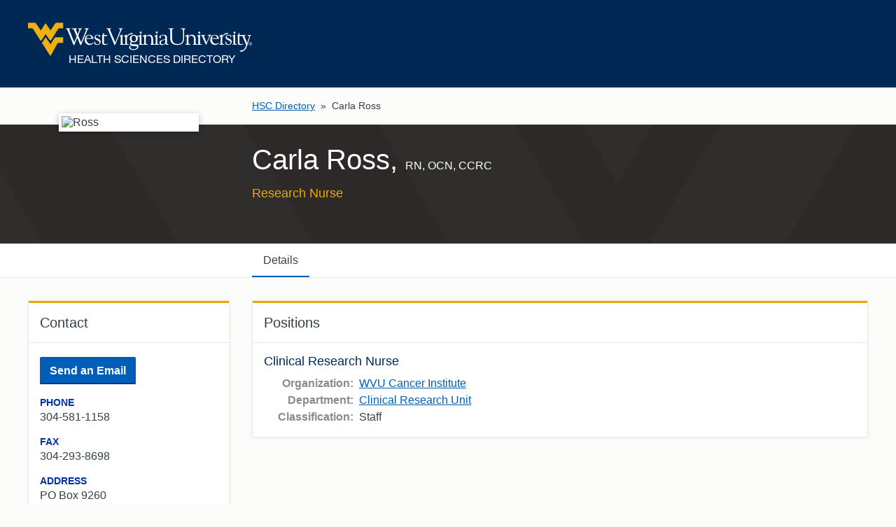

--- FILE ---
content_type: text/html; charset=utf-8
request_url: https://directory.hsc.wvu.edu/Profile/66249
body_size: 10978
content:
<!DOCTYPE html>

<html lang="en">

<head profile="http://a9.com/-/spec/opensearch/1.1/">
    <meta charset="UTF-8">
    <meta http-equiv="X-UA-Compatible" content="IE=9, IE=Edge, chrome=1">
    <meta name="viewport" content="width=device-width, initial-scale=1.0" />

    <title>Carla Ross | Health Sciences Directory | West Virginia University</title>

    <link rel="shortcut icon" type="image/x-icon" href="/favicon.ico" />
    <link rel="search" type="application/opensearchdescription+xml" href="https://directory.hsc.wvu.edu/Home/OpenSearch" title="HSC Directory">

    <link href="https://fast.fonts.net/cssapi/36d8cd92-7cc7-499b-b169-0eed9d670283.css" rel="stylesheet">
    <link href="https://cdn.hsc.wvu.edu/Resources/iconic.1.9.0/font/css/iconic-glyphs.min.css" rel="stylesheet" />
    
    <link href="https://cdn.hsc.wvu.edu/CustomDesigns/PublicDirectory2024/_Common/Styles/Styles.css?5.0.408.0919" rel="stylesheet" />

    <script src="https://ajax.googleapis.com/ajax/libs/jquery/1.9.0/jquery.min.js"></script>

    <link href="/Content/box?v=B-8ZOITHTiKkF52t634zeq2ZL4540svofziwG2GOlf81" rel="stylesheet"/>

</head>

<body>

    <script>
        (function (i, s, o, g, r, a, m) {
            i['GoogleAnalyticsObject'] = r; i[r] = i[r] || function () {
                (i[r].q = i[r].q || []).push(arguments)
            }, i[r].l = 1 * new Date(); a = s.createElement(o),
                m = s.getElementsByTagName(o)[0]; a.async = 1; a.src = g; m.parentNode.insertBefore(a, m)
        })(window, document, 'script', 'https://www.google-analytics.com/analytics.js', 'ga');

        ga('create', 'UA-93668260-1', 'auto');
        ga('send', 'pageview');
    </script>



    



<header class="wvu-masthead" role="banner">

    <a href="#content" class="wvu-masthead__skip-nav" onClick="ga('send', 'event', 'WVU Masthead', 'Click', 'Skip to main content');">Skip to main content</a>

    <div class="wvu-masthead-header">
        <div class="wvu-masthead-header__layout">

                <a href="/" class="wvu-masthead-header__brand" onClick="ga('send', 'event', 'WVU Masthead', 'Click', 'Logo');">
                        <svg xmlns="http://www.w3.org/2000/svg" viewBox="0 0 491.8 72.4" class="wvu-masthead-header__logo">
        <title>West Virginia University</title>
        <g class="wvu-masthead-header__logo-flying-wv" fill="#eeb111">
            <path d="M77.3 0H63.6c-2.4 0-3.3.9-4 2L49.4 17 39.7 2.3l-.3-.5s-.3-.4-.7-.4c-.5 0-.7.4-.7.4l-.3.5L28.2 17 17.7 2c-.7-1.1-1.6-2-4-2H0v12.3h7.6c1.6 0 2.3.1 3.5 1.4l.5.7L27 38.5s.5.8 1.3.8c.9 0 1.4-.8 1.4-.8l9-13.4L48 38.4s.5.8 1.3.8 1.3-.8 1.3-.8l15.2-24.1.5-.7c.8-1.2 1.8-1.4 3.4-1.3h7.6V0z" />
            <path d="M57.8 34.2l-8.3 13.2-10.7-15.5-8.2 12.4 17.3 27.2c.6.8 1.1.9 1.3.9.5 0 .8-.3 1.4-1.2l13.6-24.8c1.2-2.2 3.2-2.1 3.2-2.1h9.8V31.9H62c-2.8 0-4.2 2.3-4.2 2.3z" />
        </g>
        <g class="wvu-masthead-header__logo-wordmark" fill="white">
            <path d="M98.1 44.4c1.4 3.5 1.8 5 2.6 5 .6 0 .9-.3 1.3-1.3l5.7-14.2c.2-.4.4-.4.5-.4.2 0 .3.2.4.5l5.6 13.5c.7 1.6.9 1.9 1.4 1.9.8 0 1.2-1 1.5-1.7l13.2-31.1c1.7-4.1 3-2.7 3-3.8 0-.6-.3-.6-.6-.6-1.2 0-2.7.2-4.3.2-1.2 0-2.4-.2-3.6-.2-.4 0-.6.4-.6.8 0 1 3.3.7 3.3 2.9 0 .6-.1 1.1-.4 1.7l-9.3 23c-.5 1.1-.8 1.9-1.1 1.9-.3 0-.6-.4-1.1-1.6l-4.3-10.6c-.3-.8-.7-1.9-.7-2.5 0-.5 0-.9.5-1.9l3.6-8.4c2.3-5.4 3.5-3.4 3.5-4.9 0-.2-.2-.3-.4-.3-.9 0-1.5.2-3.7.2-1.1 0-2.2-.2-3.3-.2-.3 0-1 0-1 .5 0 1.1 3 .8 3 3 0 .5-.3 1.3-.5 1.8l-2.5 6c-.3.7-.6 1.3-.7 1.3s-.3-.4-.7-1.3l-2.7-6.8c-.3-.6-.4-.9-.4-1.5 0-1.7 2.1-1.5 2.1-2.4 0-.3-.1-.6-.3-.6-1.1 0-2.5.2-5 .2-.7 0-3.4-.2-5.2-.2-.5 0-.8 0-.8.6 0 1.7 3.6-.1 5 3.3l5.1 12.3c.3.7.5 1.3.5 1.6 0 .3-.2 1.1-.6 2.1l-3.8 9c-.2.6-.5.9-.7.9-.3 0-.7-.8-.9-1.3L91 16.7c-.2-.5-.3-1-.3-1.3 0-1.7 2.2-1.7 2.2-2.5 0-.4-.1-.6-.4-.6-1.2 0-2.5.2-3.7.2-1.5 0-3-.2-4.5-.2-.5 0-1.2.2-1.2.8 0 1 2.5.4 3.7 3.4l11.3 27.9zM128.3 34.1c0-2.8 2.3-6.5 5.4-6.5 2.8 0 5.7 2.6 5.7 5.4 0 .8-.3 1-1 1l-10.1.1zm13.6 1.3c1.2 0 1.7.1 1.7-.9 0-2.1-2.8-8.1-9.1-8.1-6.4 0-10 5.5-10 12 0 3.4 2.7 10.5 10.4 10.5 4.6 0 9.1-3.7 9.1-4.9 0-.2 0-.4-.2-.4-1.1 0-2.8 2.7-7.2 2.7-3.1 0-8.3-2.5-8.3-11h13.6v.1zM152.3 38.9c2 1 4.7 1.8 4.7 4.5s-2 4.2-4.6 4.2c-5.5 0-5-6.8-6.1-6.8-.8 0-.6 1.6-.6 2.5 0 4.1 0 4.1 1.1 4.1 1.2 0 2.2 1.5 5.7 1.5 3.8 0 6.9-3.2 6.9-7 0-3.3-1.3-4.9-4.3-6.1-5.4-2.1-6.7-3.2-6.7-4.9 0-2.1 1.6-3.3 3.6-3.3 4.7 0 5.1 4.5 5.6 4.5.8 0 .6-.6.6-2 0-.4.1-2.1-.3-2.5-.6-.8-4.2-1.2-5-1.2-3.7 0-6.9 2-6.9 6.1.1 3.7 3.6 5 6.3 6.4zM163 43c0 5.3 3.4 5.9 5.7 5.9 3.6 0 6.4-1.7 6.4-2.5 0-.4-.2-.5-.4-.5-.9 0-1.6 1.2-4.4 1.2-2 0-3.5-1-3.6-3.1V29.2h6.7l.7-1.9c.2-.3-.4-.2-1.7-.2h-5.6c0-3.7.1-4.8-.7-4.8-.4 0-.8-.3-1 1.3-.4 3.4-3.2 4.7-3.2 5.1.3-.3-.9.5 1.2.4L163 43zM188.6 46.2c.5 1.1 1.1 3.2 1.9 3.2.8 0 1.1-1.7 1.7-3L205 16.2c1.4-3.4 2.9-2.2 2.9-3.3 0-.5-.3-.7-.9-.7-.7 0-1.5.2-3.9.2-1.1 0-2.3-.2-3.4-.2-.5 0-.8.2-.8.7 0 1.2 3.3.2 3.3 2.6.2 1.1-.4 2.7-.7 3.5l-8.9 22c-.3.6-.4 1.4-.9 1.4-.6 0-.9-1.2-2-3.9l-9-21.1c-.2-.5-.5-1.3-.5-2 0-1.8 2.2-1.9 2.1-2.6 0-.3-.4-.5-.7-.5-.7 0-2.7.2-4 .2-1.5 0-3.1-.2-4.7-.2-.5 0-.7.3-.7.7 0 1.1 2.7.2 3.9 3.2l12.5 30zM211.4 47.4c-.4 0-3.8 0-3.8-2.2V26.8c0-.5-.3-.8-.6-.8-1.2 0-2.2 1.6-5.5 2.6-.3 0-.5.3-.5.6 0 1.1 2.8-.3 2.8 2.8v12.1c0 4.7-2.3 2.7-2.3 4 .1.5.4.6.8.6.6 0 1.9-.2 3.5-.2 2.1 0 3.7.2 4.8.2H211.5c.4 0 1.3-.2 4.7-.2 2.9 0 4.1.2 4.8.2.6 0 .8-.1.8-.6 0-1.6-4.6.8-4.6-3.9V32.8c0-.7 4.1-7.8 10.3-7.6 1.8.1 1.5.2 2.8-1.7.5-.8-1.9-.8-2.9-.7-6.9.5-8.4 5.2-10.1 7.7V27c0-.5-.3-.8-.6-.8-1.2 0-2.2 1.6-6.2 2.6-.3 0-.7.3-.7.6 0 1.1 3.7-.3 3.7 2.8v13.2c.1 1.4-1.6 2.1-2.1 2z" />
            <path d="M232.3 41c-3.6 0-4.9-3.5-4.9-6.6 0-2.7.8-6 4.7-6 3.6 0 4.9 3.6 4.9 6.8 0 1.8-.4 5.8-4.7 5.8zm12.9-12.4c-.2-.4-.7-.4-.9-.4h-.1c-1.6.6-3 .8-4.1.8-.6 0-1.2-.1-1.5-.3-.4-.2-.8-.4-1.1-.6-1.2-.7-2.2-1.4-5.5-1.4-4.9 0-8.6 3.6-8.6 8.4 0 2.6 1.2 5 3.1 6.4-.8.7-2.5 2.4-2.5 4.2 0 2.2.8 3.8 2.1 4.4 1.1.6 3.4 1 6.8 1.1 5.5.2 6.7.4 6.7 2.1 0 .8-.4 4.7-8.2 4.7-2 0-6.5-.4-6.5-3.8 0-1.2.1-1.3.7-2.1.2-.2.2-.5.1-.8-.1-.3-.5-.5-.9-.5h-.3c-1 .3-2.5.8-2.5 3.3 0 4.6 5.9 5.8 9 5.8 8.6 0 11.6-4.2 11.6-7.8 0-4.9-5.3-4.9-8.2-4.9h-2.3c-3.5 0-4.9-.6-5.4-1.1-.3-.4-.3-.7-.3-1 0-1 1.1-2.5 2.1-2.5.2 0 .3 0 .6.1.5.1 1.2.3 3 .3 5.1 0 8.9-3.4 8.9-8.2 0-.8-.1-1.7-.4-2.9l-.3-.6c-.1-.1-.1-.3-.2-.4 1.7-.2 4.7-.9 4.8-1.5.3-.1.5-.5.3-.8z" />
            <path d="M278.4 47.4c-.5 0-3.8.2-3.8-2.9V36c0-3.9-1.5-9.6-8.4-9.6-5 0-7.5 4.4-7.4 3.8v-3.4c0-.5-.3-.8-.6-.8-1.2 0-2.2 1.6-6.5 2.6-.3 0-.5.3-.5.6 0 1.1 3.8-.3 3.8 2.8v12.7c0 2.4-1.7 2.7-2.5 2.7-.3-.1-3.5-.1-3.5-2.1V26.8c0-.5-.3-.8-.6-.8-1.2 0-2.2 1.6-5.5 2.6-.3 0-.9 1.8-.6 1.7 1.7-.2 2.9-1.4 2.9 1.6V44c0 4.7-2.3 2.7-2.3 4 .1.5.4.6.8.6.6 0 1.9-.2 3.5-.2 2.1 0 3.7.2 4.8.2h.8c.6 0 1.6-.2 4.4-.2 3 0 4 .2 4.9.2.8 0 1.1-.1 1.1-.7 0-1.4-4.5.1-4.5-3.4V32.7c-.1-.8 1.7-4 6-4 4.1 0 6 3.8 6 6.4v9.6c0 3.3-2.2 2.3-2.2 3.3 0 .5.3.6.9.6.7 0 1.7-.2 3.7-.2 2.5 0 3.8.2 4.5.2h1.2c.6 0 1.9-.2 3.5-.2 2.1 0 3.7.2 4.8.2.7 0 1-.2 1-.6 0-1.3-4-.2-4-2.8V26.8c0-.5-.3-.8-.6-.8-1.2 0-2.2 1.6-5.5 2.6-.3 0-.5.3-.5.6 0 1.1 2.8-.3 2.8 2.8v12.1c.1 3.4-1.2 3.2-1.9 3.3zM247.4 19c-.6 0-2.2 2.2-2.2 2.7 0 .6 1.5 2.7 2.2 2.7s2.2-2.1 2.2-2.7c0-.6-1.5-2.7-2.2-2.7zM282.5 18.7c-.6 0-2.2 2.2-2.2 2.7 0 .6 1.5 2.7 2.2 2.7s2.2-2 2.2-2.7c0-.6-1.5-2.7-2.2-2.7zM301.4 36.2c-12 2-12.9 5.2-12.9 7.9 0 3.6 2.2 4.9 5.5 4.9 2.9 0 5.7-1.1 7.8-3 .7 1.7 2 2.6 4 2.6.7 0 3-.2 3-1.3 0-.4-.4-.4-.7-.4-.2 0-.7.1-.9.1-2.7 0-2.2-3-2.2-4.8V31.7c0-4.4-4.9-5.3-8.1-5.3-5.7-.2-8.6 3.4-8.6 5.8 0 .9 1.5 1.7 2.4 1.7 1 0 1.1-.4 1.1-1s-.3-1.3-.3-2.1c0-2.8 2-3.1 4.5-3.1 3.2 0 5.3 1.8 5.3 4.5v4h.1zm0 7.1c0 2.7-3.5 4.1-5.3 4.1-2.7 0-4.2-1.1-4.2-4 0-4.5 6.3-5.3 9.5-6v5.9zM316.3 16.5c0-3.7 3.4-2.3 3.4-3.7 0-.6-1.4-.5-1.6-.5-1.6 0-3.2.2-4.9.2-1.4 0-2.7-.2-4-.2-.3 0-1.1.2-1.1.5 0 1.6 4.2.4 4.2 3.4v17.3c0 7.9 2.6 15.4 16 15.4 14.9 0 14.3-12.7 14.3-15.2V17.9c0-4.7 3-3.6 3-5 0-.3-.4-.6-.7-.6-.9 0-1.8.2-2.8.2-2 0-4-.2-6-.2-.2 0-.5.3-.5.5 0 1.9 4.8-.2 4.8 5v16.6c0 6-2.2 12.4-11.8 12.4-6.9 0-12.2-3.7-12.2-11.9l-.1-18.4zM371.8 48.6h.5c.6 0 1.9-.2 3.5-.2 2.1 0 3.7.2 4.8.2.7 0 1-.2 1-.6 0-1.3-4-.2-4-2.8V26.8c0-.5-.3-.8-.6-.8-1.2 0-2.2 1.6-5.5 2.6-.3.1-.5.3-.5.6 0 1.1 2.8-.3 2.8 2.8v12c0 3.5-1.3 3.3-1.9 3.3-.2 0-3.9.2-3.9-2.9v-8.5c0-3.9-1.5-9.6-8.4-9.6-5 0-7.5 4.4-7.4 3.8v-3.4c0-.5-.3-.8-.6-.8-1.2 0-2.2 1.6-6.5 2.6-.3.1-.5.3-.5.6 0 1.1 3.8-.3 3.8 2.8v12.7c0 3.3-3 2.3-3 3.3 0 .5.3.6.9.6s1.6-.2 4.4-.2c3 0 4 .2 4.9.2.8 0 1.1-.1 1.1-.7 0-1.4-4.5.1-4.5-3.4V32.6c-.1-.8 1.7-4 6-4 4.2 0 6 3.8 6 6.4v9.6c0 3.3-2.2 2.3-2.2 3.3 0 .5.3.6.9.6.7 0 1.7-.2 3.7-.2 2.5 0 3.8.2 4.5.2.2 0 .5.1.7.1zM376 19.1c-.6 0-2.2 2.2-2.2 2.7 0 .6 1.5 2.7 2.2 2.7s2.2-2 2.2-2.7c-.1-.6-1.6-2.7-2.2-2.7zM387.1 31.7c-.6-1.5-.9-2.3-.9-2.5 0-1.5 2.9-.9 2.9-1.9 0-.6-.5-.6-1.2-.6-.6 0-1.3.2-3.1.2-3.3 0-3.3-.2-4.3-.2s-1.1.3-1.1.6c0 .9 1.8.2 2.8 2.4l7.6 17.4c.1.4.4 1.2 1 1.2.8 0 .8-.6 1.7-2.7l7.7-16.4c.7-1.5 2.5-1.2 2.5-1.9s-.9-.8-1.4-.8c-.9 0-1.8.2-2.6.2-1.1 0-2.1-.2-3.1-.2-.7 0-1.2 0-1.2.7 0 1.3 3.1-.1 3.1 2.7 0 2.3-1.3 4.4-2.2 6.4l-3.4 7.3-4.8-11.9zM403.9 34c0-2.8 2.3-6.5 5.4-6.5 2.8 0 5.7 2.6 5.7 5.4 0 .8-.3 1-1 1l-10.1.1zm13.6 1.4c1.2 0 1.7 0 1.7-.9 0-2.1-2.8-8.1-9.1-8.1-6.4 0-10 5.5-10 12 0 3.4 2.7 10.5 10.4 10.5 4.6 0 9.1-3.7 9.1-4.9 0-.2 0-.4-.2-.4-1.1 0-2.8 2.7-7.2 2.7-3.1 0-8.2-2.5-8.2-11h13.5v.1zM420.5 47.4c-.3.1-.6.8 0 1.1.2.1-.1 0 .1 0h.3c.4 0 1.3-.2 4.7-.2 2.9 0 4.1.2 4.8.2.6 0 .8-.1.8-.6 0-1.6-4.6.8-4.6-3.9V32.6c0-.7 4.1-7.8 10.3-7.6 1.8.1 1.5.2 2.8-1.7.5-.8-1.9-.8-2.9-.7-6.9.6-8.4 5.2-10.1 7.7v-3.5c0-.5-.3-.8-.6-.8-1.2 0-2.2 1.6-6.1 2.6-.3.1-.7.3-.7.6 0 1.1 3.7-.3 3.7 2.8v13.2c0 1.5-2 2-2.5 2.2z" />
            <path d="M440.2 38.9c2.1 1 4.7 1.8 4.7 4.5s-2 4.2-4.6 4.2c-5.5 0-5-6.8-6.1-6.8-.8 0-.6 1.6-.6 2.5 0 4 0 4.1 1.1 4.1 1.2 0 2.2 1.5 5.7 1.5 3.8 0 6.9-3.2 6.9-7 0-3.3-1.3-4.9-4.3-6.1-5.4-2.2-6.7-3.2-6.7-4.9 0-2.1 1.6-3.3 3.6-3.3 4.7 0 5.1 4.5 5.6 4.5.8 0 .6-.6.6-2 0-.4.1-2.1-.3-2.5-.6-.8-4.2-1.2-5-1.2-3.7 0-6.9 2-6.9 6.1.1 3.6 3.5 5 6.3 6.4zM451.3 43.8c0 4.7-2.3 2.7-2.3 4 0 .5.4.6.8.6.6 0 1.9-.2 3.5-.2 2.1 0 3.7.2 4.8.2.7 0 1-.2 1-.6 0-1.3-4.1-.2-4.1-2.8V26.6c0-.5-.3-.8-.6-.8-1.2 0-2.2 1.6-5.5 2.6-.3.1-.5.3-.5.6 0 1.1 2.8-.3 2.8 2.8v12h.1zM453.3 19.1c-.6 0-2.2 2.2-2.2 2.7 0 .6 1.5 2.7 2.2 2.7s2.2-2 2.2-2.7c0-.6-1.5-2.7-2.2-2.7zM460.5 43c0 5.3 3.4 5.9 5.7 5.9 3.6 0 6.4-1.7 6.4-2.5 0-.4-.2-.5-.4-.5-.9 0-1.6 1.2-4.4 1.2-2.1 0-3.5-1-3.6-3.1V29.1h6.7l.7-1.9c.2-.3-.4-.2-1.7-.2h-5.6c0-3.7 0-4.8-.7-4.8-.4 0-.8-.3-1 1.3-.4 3.4-3.2 4.7-3.2 5.1.3-.3-.9.5 1.2.4v14h-.1z" />
            <path d="M487.4 30.4c1-3.1 2.8-1.8 2.8-3 0-.4-.4-.6-1-.6-.5 0-1.4.2-2.6.2-1.4 0-2.3-.2-2.9-.2-.9 0-1.5 0-1.5.6 0 1.1 3.3.4 3.3 3.1 0 .4 0 .8-.6 2.7-3.5 11.1-3.9 11.6-3.9 11.6l-5.5-13.9.1-.1c.1.5-.4-.3-.4-1.1 0-2 2.9-1 2.9-2.1 0-.6-.3-.7-1.1-.7s-2 .2-3.8.2c-1.4 0-2.5-.1-3.6-.1-.7 0-.8.1-1 .5-1.3 2.6 1.9.8 2.4 1.9l6.7 16.5c.5 1.1 1 2.2 1 3.4 0 4-4.8 12.8-12.6 11.8-.3 0-.9-.2-1.1.1.2.1-.7-.2.9 2.1.6.5 1.7.7 3.5.3 5.3-1.2 8.8-6.5 8.9-6.6 2.7-4 9.1-26.6 9.1-26.6zM487.5 46.2V45h.8c.4 0 .9.1.9.6 0 .6-.5.7-1 .7l-.7-.1zm0 .5h.7l1.1 1.8h.7l-1.1-1.8c.6-.1 1-.4 1-1.1 0-.8-.5-1.2-1.4-1.2H487v4h.6v-1.7h-.1zm-2.1-.2c0-1.7 1.2-2.9 2.9-2.9 1.6 0 2.8 1.2 2.8 2.9s-1.3 2.9-2.8 2.9c-1.7 0-2.9-1.2-2.9-2.9zm2.8 3.5c1.9 0 3.5-1.5 3.5-3.5s-1.6-3.5-3.5-3.5-3.6 1.5-3.6 3.5c.1 2 1.7 3.5 3.6 3.5z" />
        </g>
    </svg>

                        <span class="wvu-masthead-header__sub-brand">Health Sciences Directory</span>
                </a>



        </div>
    </div>


</header>


    




<nav aria-label="breadcrumb">
	<div class="layout-container">
		<ol class="inline-list breadcrumbs breadcrumbs--profile">
			<li><a href="/">HSC Directory</a> &raquo;</li>
			<li aria-current="page">Carla Ross</li>
		</ol>
	</div>
</nav>

<div class="h-card vcard">
	<header id="content" class="profile-header">
		<div class="layout-container">
            <div class="profile-header__overview">
                <div class="profile-header__image-container">
                    <div class="profile-header__image">
                            <img src="https://sole.hsc.wvu.edu/apps/directory/Public/PhotoView?id=66249" alt="Ross" class="u-photo photo" />
                    </div>
                </div>

                <h1 class="profile-header__name p-name fn">
                    Carla Ross,                     <span class="profile-header__credentials">RN, OCN, CCRC</span>
                </h1>
                

                    <p class="profile-header__title p-job-title title">Research Nurse</p>
            </div>
		</div>
	</header>

	<nav class="tabs tabs--profile">
		<div class="layout-container">
			<ul role="tablist" class="inline-list tabs__list">
					<li role="presentation" class="tab js-tab">
						<a role="tab" href="#details" id="details-tab" class="js-tab-link" onClick="ga('send', 'event', 'Profile Tabs', 'Click', 'Details');">Details</a>
				</li>
															</ul>
		</div>
	</nav>

	<main class="layout-container">
		<div class="page-content page-content--columns has-option-links js-page-content page-content--first-tab">
			<div class="page-secondary page-secondary--left">
				
<section role="tabpanel" id="contact" class="card card--contact">
    <h2 class="card__heading">Contact</h2>

    <div class="card__content">
        <dl class="card__meta">
                <dt class="card__meta-label visually-hidden">Email</dt>
                <dd class="card__meta-value">
                    
                            <a href="/Profile/66249/Contact" target="_blank" class="button">Send an Email</a>
                </dd>

                <dt class="card__meta-label">Phone</dt>
                <dd class="card__meta-value p-tel tel">
                    304-581-1158
                </dd>


                <dt class="card__meta-label">Fax</dt>
                <dd class="card__meta-value p-tel tel">304-293-8698</dd>


                <dt class="card__meta-label">Address</dt>
                <dd class="card__meta-value p-adr adr">
                        PO Box 9260<br />
                    64 Medical Center Dr.<br />
                    Suite 1206<br />
                                        Morgantown, WV 26506                </dd>


        </dl>
    </div>

</section>
					<div class="card card--edit">
						<a onClick="ga('send', 'event', 'Editor Links', 'Click', 'Editor Link - Profile');" href="/AdditionsCorrections/ForUser/66249" class="card__link">Additions &amp; Corrections?</a>
					</div>
			</div>

			<div class="page-primary">
				
<section role="tabpanel" id="details" class="tab-content js-tab-content" aria-labelledby="details-tab">

        <div class="card">
            <h2 class="card__heading">Positions</h2>

            <div class="card__content">
                    <h3 class="card__content-heading p-job-title title">
                        Clinical Research Nurse
                                                                                            </h3>
                    <dl class="inline-labels">
                        <div>
                            <dt>Organization:</dt>
                            <dd class="p-org org">
                                <span class="visually-hidden p-organization-name organization-name">West Virginia University</span>
                                <a href="/organization/WVU-Cancer-Institute" class="p-organization-unit organization-unit">WVU Cancer Institute</a>
                            </dd>
                        </div>

                        <div>
                            <dt>Department:</dt>
                            <dd><a href="/Department/1812">Clinical Research Unit</a></dd>
                        </div>


                        <div>
                            <dt>Classification:</dt>
                            <dd>Staff</dd>
                        </div>
                    </dl>
            </div>
        </div>




</section>
															</div>
		</div>
	</main>
</div>

<script>
	// Add a ".js" class to the body, so we can apply JavaScript-only styles to the document
	$('html').addClass('js');

	// Declare selectors for tabs and tab content
	var tabs = $('.js-tab'),
		pageContent = $('.js-page-content'),
		tabContent = $('.js-tab-content'),
		selectedClass = 'is-selected';

	// Reusable fuction for displaying each tab and highlighting the selected tab link
	function showTab(hash, runPushState) {

		// Get hash substring (without #)
		var hashname = hash.substr(1); // Alternate way: hash.replace(/^.*?(#|$)/, '');

		// Remove the "is-selected" class from all tab links
		tabs.removeClass(selectedClass);

		// Remove the "is-selected" class from other tab content intances
		tabContent.removeClass(selectedClass);

		// if hashname has a value and an element with an id that matches the hashname exists
		if (hashname && $(hash).length) {

			// Find the tab with the href that matches the href of the clicked link and add the "selected" class to it
			tabs.find('a[href="' + hash + '"]').parent().addClass(selectedClass);

			// Find the tab content with the id that corresponds with the href of the clicked link and add the "is-selected" class to it
			// This works because it is looking for a condition
			// Using attr(href) does not work because it is setting a condition
			$(tabContent).each(function () {
				if ($(this).attr('id') == hashname) {

					// Add the "is-selected" class to the tab content with the id that corresponds with the href of the clicked link
					$(this).addClass(selectedClass);

					// If the ".page-content--first-tab" class exists then remove the class
					if (pageContent.hasClass('page-content--first-tab')) {
						pageContent.removeClass('page-content--first-tab');
					}

					// If the currently selected tab content is the first tab content then add the ".page-content--first-tab" class to ".page-content"
					if ($('.js-tab-content.is-selected').is(':first-child')) {
						pageContent.addClass('page-content--first-tab');
					}

					// If the runPushState argument is true
					if (runPushState) {

						// If the hash is equal to the "href" attribute of the first tab's link
						if (hash == $(tabs[0]).find('a').attr('href')) {

							// Replace the URL with the hash with the URL without the hash
							history.pushState('', '', window.location.pathname);
						} else {

							// Use history.pushState() to replace the hash in the URL in the address bar
							window.history.pushState({}, '', location.origin + location.pathname + hash);
						}
					}
				}
			});

			// If any tabs exist
		} else if (tabContent.length) {

			// Apply the "is-selected" class to the corresponding elements with ".js-tab" and ".js-tab-content"
			$(tabs[0]).addClass(selectedClass);
			$(tabContent[0]).addClass(selectedClass);
		}

		//$(tabs).filter('.' + selectedClass).find('a').focus();
		//$(tabContent).filter('.' + selectedClass).find('.card__heading:first').attr('tabindex', '0').focus();
	}

	// When the window has loaded, display the tab based on the hash
	showTab(window.location.hash);

	// When any link with the .js-tab-link is clicked
	$('.js-tab-link').on('click', function () {

		// Display the tab based on the href of the clicked link
		showTab($(this).attr('href'), true);

		return false;
	});

	// Run the showTab function when the browser's "Back" button is clicked to retain which tab is shown to correspond with the browser's history
	window.onpopstate = function (event) {
		showTab(document.location.hash);
	};
</script>


    

    <footer class="wvu-footer" role="contentinfo">    <div class="wvu-footer__layout">

            <nav class="wvu-footer-nav wvu-footer-nav--primary" aria-label="University Footer">
                <ul class="wvu-footer-nav__items">
                    <ul class="wvu-footer-nav__items">
                        <li class="wvu-footer-nav__item"><a href="https://about.wvu.edu/wvu-facts" target="_blank" onClick="ga('send', 'event', 'WVU Footer', 'Click', 'Accreditations');">Accreditations</a></li>
                                            <li class="wvu-footer-nav__item"><a href="https://brand.wvu.edu/web-standards" target="_blank" onClick="ga('send', 'event', 'WVU Footer', 'Click', 'Web Standards');">Web Standards</a></li>
                    											<li class="wvu-footer-nav__item"><a href="https://www.hsc.wvu.edu/wvu-health-sciences-privacy-notice/" target="_blank" onClick="ga('send', 'event', 'WVU Footer', 'Click', 'Privacy Notice');">Privacy Notice</a></li>
                </ul>
                </ul>
            </nav>

            <nav class="wvu-footer-nav wvu-footer-nav--secondary" aria-label="Resources">

                <ul class="wvu-footer-nav__items">
                        <li class="wvu-footer-nav__item"><a href="https://portal.wvu.edu/" target="_blank" onClick="ga('send', 'event', 'WVU Footer', 'Click', 'WVU Portal');">WVU Portal</a></li>
                        <li class="wvu-footer-nav__item"><a href="https://careerservices.wvu.edu/students/handshake-login" target="_blank" onClick="ga('send', 'event', 'WVU Footer', 'Click', 'Handshake');">Handshake</a></li>
                        <li class="wvu-footer-nav__item"><a href="https://alert.wvu.edu/" target="_blank" onClick="ga('send', 'event', 'WVU Footer', 'Click', 'WVU Alert');">WVU Alert</a></li>
                        <li class="wvu-footer-nav__item"><a href="https://wvutoday.wvu.edu" target="_blank" onClick="ga('send', 'event', 'WVU Footer', 'Click', 'WVU Today');">WVU Today</a></li>
                        <li class="wvu-footer-nav__item"><a href="https://mix.wvu.edu/" target="_blank" onClick="ga('send', 'event', 'WVU Footer', 'Click', 'MIX');">MIX</a></li>
                        <li class="wvu-footer-nav__item"><a href="https://office365.hsc.wvu.edu/" target="_blank" onClick="ga('send', 'event', 'WVU Footer', 'Click', 'Office 365');">Office 365</a></li>
                        <li class="wvu-footer-nav__item"><a href="https://sole.hsc.wvu.edu/" target="_blank" onClick="ga('send', 'event', 'WVU Footer', 'Click', 'SOLE');">SOLE</a></li>
                        <li class="wvu-footer-nav__item"><a href="https://hsc.wvu.edu/hub" target="_blank" onClick="ga('send', 'event', 'WVU Footer', 'Click', 'Employee Hub');">Employee Hub</a></li>
                </ul>

            </nav>

            <nav class="wvu-footer-nav wvu-footer-nav--social" aria-label="WVU Social Media">
                <ul class="wvu-footer-nav__items">
                    <li class="wvu-footer-nav__item">
                        <a href="https://www.facebook.com/wvumountaineers" target="_blank" class="wvu-footer-nav__button wvu-footer-nav__button--facebook" aria-label="Follow WVU on Facebook">
                            <svg xmlns="http://www.w3.org/2000/svg" width="40" height="40" viewBox="0 0 16 16" class="wvu-footer-nav__button-icon"><path d="M11.11,10.31L11.47,8H9.25V6.5a1.16,1.16,0,0,1,1.3-1.25h1v-2a12.3,12.3,0,0,0-1.79-.16,2.82,2.82,0,0,0-3,3.11V8h-2v2.31h2V15.9a8.08,8.08,0,0,0,2.5,0V10.31h1.86Z" fill="#fff" /></svg>
                        </a>
                    </li>
                    <li class="wvu-footer-nav__item">
                        <a href="https://www.twitter.com/WestVirginiaU" target="_blank" class="wvu-footer-nav__button wvu-footer-nav__button--twitter" aria-label="Follow WVU on Twitter">
                            <svg xmlns="http://www.w3.org/2000/svg" width="22" height="22" viewBox="0 0 16 16" class="wvu-footer-nav__button-icon">
                                <path d="M11.063 0c-1.813 0-3.281 1.469-3.281 3.281 0 .257.038.51.094.75-2.728-.137-5.131-1.451-6.75-3.438-.282.485-.469 1.055-.469 1.656 0 1.139.588 2.13 1.469 2.719-.538-.017-1.026-.16-1.469-.406v.063c0 1.59 1.123 2.918 2.625 3.219-.276.075-.576.094-.875.094-.212 0-.425-.024-.625-.063.418 1.304 1.657 2.254 3.094 2.281-1.124.88-2.556 1.406-4.094 1.406-.265 0-.524-.001-.781-.031 1.453.931 3.177 1.469 5.031 1.469 6.038 0 9.344-5.007 9.344-9.344 0-.143.006-.265 0-.406.641-.463 1.185-1.061 1.625-1.719-.588.261-1.211.452-1.875.531.677-.407 1.193-1.046 1.438-1.813-.634.376-1.346.634-2.094.781-.599-.637-1.462-1.031-2.406-1.031z" transform="translate(0 2)" />
                            </svg>
                        </a>
                    </li>
                    <li class="wvu-footer-nav__item">
                        <a href="https://www.youtube.com/user/westvirginiau" target="_blank" class="wvu-footer-nav__button wvu-footer-nav__button--youtube" aria-label="Follow WVU on YouTube">
                            <svg xmlns="http://www.w3.org/2000/svg" width="22" height="22" viewBox="0 0 126 88.64" class="wvu-footer-nav__button-icon">
                                <path class="iconic-the-sharpness" d="M51,44.94l29.84,20L85,62.71Z" transform="translate(-1 -19.69)" opacity="0.12" style="isolation: isolate;" />
                                <g class="iconic-lozenge">
                                    <path d="M125.74,38.81s-1.23-8.68-5-12.51c-4.79-5-10.16-5-12.62-5.34C90.48,19.69,64,19.69,64,19.69h0s-26.45,0-44.08,1.27c-2.46.29-7.83,0.32-12.62,5.34-3.78,3.82-5,12.51-5,12.51A190.55,190.55,0,0,0,1,59.2v9.56a190.55,190.55,0,0,0,1.26,20.4s1.23,8.68,5,12.51c4.79,5,11.09,4.86,13.89,5.39,10.08,1,42.84,1.27,42.84,1.27s26.48,0,44.11-1.31c2.46-.29,7.83-0.32,12.62-5.34,3.78-3.82,5-12.51,5-12.51A190.83,190.83,0,0,0,127,68.76V59.2A190.83,190.83,0,0,0,125.74,38.81ZM51,80.35V44.94L85,62.71Z" transform="translate(-1 -19.69)" />
                                </g>
                            </svg>
                        </a>
                    </li>
                </ul>
            </nav>

            <p class="wvu-footer__copyright">&copy; 2025 <a href="https://www.wvu.edu/" target="_blank" onClick="ga('send', 'event', 'WVU Footer', 'Click', 'Copyright Statement WVU Link');">West Virginia University</a>. WVU is an EEO/Affirmative Action employer &mdash; Minority/Female/Disability/Veteran.</p>

    </div>
</footer>



    <script src="https://cdn.hsc.wvu.edu/Resources/iconic.1.9.0/js/iconic.min.js"></script>
    
    
        <script>
            (function () {
                if (!String.prototype.format) {
                    String.prototype.format = function () {
                        var args = arguments;
                        return this.replace(/{(\d+)}/g, function (match, number) {
                            return typeof args[number] != 'undefined'
                                    ? args[number]
                                    : match
                                ;
                        });
                    };
                }

                showMessages = function(messages) {
                    for (var i = 0; i < messages.length; i++) {
                        showMessage(messages[i]);
                    }
                };

                showMessage = function(message) {
                    var messageBody = message.Body;

                    //decode the message if we can.
                    if (DOMParser && messageBody.indexOf("lt;") >= 0) {
                        var dom = (new DOMParser).parseFromString('<!doctype html><body>' + messageBody, 'text/html');
                        messageBody = dom.body.textContent;
                    }

                    $("body").append('<div class="box temp {0}"><p>{1}</p></div>'.format(message.Type.toLowerCase(), messageBody));
                };

                var messages = [];
                if (messages) showMessages(messages);
            }());
        </script>


    

</body>
</html>

--- FILE ---
content_type: text/css
request_url: https://cdn.hsc.wvu.edu/Resources/iconic.1.9.0/font/css/iconic-glyphs.min.css
body_size: 5082
content:
@font-face{font-family:'Iconic';src:url("../fonts/iconic-sm.eot");src:url("../fonts/iconic-sm.eot?#iconic-sm") format("embedded-opentype"),url("../fonts/iconic-sm.woff") format("woff"),url("../fonts/iconic-sm.ttf") format("truetype"),url("../fonts/iconic-sm.otf") format("opentype"),url("../fonts/iconic-sm.svg#iconic-sm") format("svg");font-weight:400;font-style:normal;}@font-face{font-family:'Iconic';src:url("../fonts/iconic-md.eot");src:url("../fonts/iconic-md.eot?#iconic-md") format("embedded-opentype"),url("../fonts/iconic-md.woff") format("woff"),url("../fonts/iconic-md.ttf") format("truetype"),url("../fonts/iconic-md.otf") format("opentype"),url("../fonts/iconic-md.svg#iconic-md") format("svg");font-weight:500;font-style:normal;}@font-face{font-family:'Iconic';src:url("../fonts/iconic-lg.eot");src:url("../fonts/iconic-lg.eot?#iconic-lg") format("embedded-opentype"),url("../fonts/iconic-lg.woff") format("woff"),url("../fonts/iconic-lg.ttf") format("truetype"),url("../fonts/iconic-lg.otf") format("opentype"),url("../fonts/iconic-lg.svg#iconic-lg") format("svg");font-weight:800;font-style:normal;}.iconic[data-glyph].iconic-text-replace{font-size:0;line-height:0;}.iconic[data-glyph].iconic-text-replace:before{width:1em;text-align:center;}.iconic[data-glyph]:before{position:relative;top:1px;font-family:'Iconic';display:inline-block;speak:none;line-height:1;vertical-align:baseline;font-weight:400;font-style:normal;font-size:16px;-webkit-font-smoothing:antialiased;-moz-osx-font-smoothing:grayscale;}.iconic[data-glyph]:empty:before{width:1em;text-align:center;box-sizing:content-box;}.iconic[data-glyph].iconic-sm:before,.iconic[data-glyph].iconic-md:before,.iconic[data-glyph].iconic-lg:before,.iconic[data-glyph].iconic-icon-sm:before,.iconic[data-glyph].iconic-icon-md:before,.iconic[data-glyph].iconic-icon-lg:before{font-style:normal;}.iconic[data-glyph].iconic-sm:before{font-weight:400;font-size:16px;}.iconic[data-glyph].iconic-md:before{font-weight:500;font-size:32px;}.iconic[data-glyph].iconic-lg:before{font-weight:800;font-size:128px;}.iconic[data-glyph].iconic-icon-sm:before{font-weight:400;}.iconic[data-glyph].iconic-icon-md:before{font-weight:500;}.iconic[data-glyph].iconic-icon-lg:before{font-weight:800;}.iconic[data-glyph].iconic-size-sm:before{font-size:16px;}.iconic[data-glyph].iconic-size-md:before{font-size:32px;}.iconic[data-glyph].iconic-size-lg:before{font-size:128px;}.iconic[data-glyph].iconic-align-left:before{text-align:left;}.iconic[data-glyph].iconic-align-right:before{text-align:right;}.iconic[data-glyph].iconic-align-center:before{text-align:center;}.iconic[data-glyph].iconic-flip-horizontal:before{-webkit-transform:scale(-1,1);-ms-transform:scale(-1,1);transform:scale(-1,1);}.iconic[data-glyph].iconic-flip-vertical:before{-webkit-transform:scale(1,-1);-ms-transform:scale(-1,1);transform:scale(1,-1);}.iconic[data-glyph].iconic-flip-horizontal-vertical:before{-webkit-transform:scale(-1,-1);-ms-transform:scale(-1,1);transform:scale(-1,-1);}.iconic[data-glyph=account-login]:before{content:'';}.iconic[data-glyph=account-logout]:before{content:'';}.iconic[data-glyph=action-redo]:before{content:'';}.iconic[data-glyph=action-undo]:before{content:'';}.iconic[data-glyph=align-center]:before{content:'';}.iconic[data-glyph=align-left]:before{content:'';}.iconic[data-glyph=align-right]:before{content:'';}.iconic[data-glyph=aperture]:before{content:'';}.iconic[data-glyph=arrow-bottom-fill-acute]:before{content:'';}.iconic[data-glyph=arrow-bottom-fill-angled]:before{content:'';}.iconic[data-glyph=arrow-bottom-fill-large-acute]:before{content:'';}.iconic[data-glyph=arrow-bottom-fill-large-angled]:before{content:'';}.iconic[data-glyph=arrow-bottom-fill-large-oblique]:before{content:'';}.iconic[data-glyph=arrow-bottom-fill-large]:before{content:'';}.iconic[data-glyph=arrow-bottom-fill-oblique]:before{content:'';}.iconic[data-glyph=arrow-bottom-fill]:before{content:'';}.iconic[data-glyph=arrow-bottom-left-fill-acute]:before{content:'';}.iconic[data-glyph=arrow-bottom-left-fill-angled]:before{content:'';}.iconic[data-glyph=arrow-bottom-left-fill-large-acute]:before{content:'';}.iconic[data-glyph=arrow-bottom-left-fill-large-angled]:before{content:'';}.iconic[data-glyph=arrow-bottom-left-fill-large-oblique]:before{content:'';}.iconic[data-glyph=arrow-bottom-left-fill-large]:before{content:'';}.iconic[data-glyph=arrow-bottom-left-fill-oblique]:before{content:'';}.iconic[data-glyph=arrow-bottom-left-fill]:before{content:'';}.iconic[data-glyph=arrow-bottom-left-line-acute]:before{content:'';}.iconic[data-glyph=arrow-bottom-left-line-large-acute]:before{content:'';}.iconic[data-glyph=arrow-bottom-left-line-large-oblique]:before{content:'';}.iconic[data-glyph=arrow-bottom-left-line-large]:before{content:'';}.iconic[data-glyph=arrow-bottom-left-line-oblique]:before{content:'';}.iconic[data-glyph=arrow-bottom-left-line]:before{content:'';}.iconic[data-glyph=arrow-bottom-line-acute]:before{content:'';}.iconic[data-glyph=arrow-bottom-line-large-acute]:before{content:'';}.iconic[data-glyph=arrow-bottom-line-large-oblique]:before{content:'';}.iconic[data-glyph=arrow-bottom-line-large]:before{content:'';}.iconic[data-glyph=arrow-bottom-line-oblique]:before{content:'';}.iconic[data-glyph=arrow-bottom-line]:before{content:'';}.iconic[data-glyph=arrow-bottom-right-fill-acute]:before{content:'';}.iconic[data-glyph=arrow-bottom-right-fill-angled]:before{content:'';}.iconic[data-glyph=arrow-bottom-right-fill-large-acute]:before{content:'';}.iconic[data-glyph=arrow-bottom-right-fill-large-angled]:before{content:'';}.iconic[data-glyph=arrow-bottom-right-fill-large-oblique]:before{content:'';}.iconic[data-glyph=arrow-bottom-right-fill-large]:before{content:'';}.iconic[data-glyph=arrow-bottom-right-fill-oblique]:before{content:'';}.iconic[data-glyph=arrow-bottom-right-fill]:before{content:'';}.iconic[data-glyph=arrow-bottom-right-line-acute]:before{content:'';}.iconic[data-glyph=arrow-bottom-right-line-large-acute]:before{content:'';}.iconic[data-glyph=arrow-bottom-right-line-large-oblique]:before{content:'';}.iconic[data-glyph=arrow-bottom-right-line-large]:before{content:'';}.iconic[data-glyph=arrow-bottom-right-line-oblique]:before{content:'';}.iconic[data-glyph=arrow-bottom-right-line]:before{content:'';}.iconic[data-glyph=arrow-left-fill-acute]:before{content:'';}.iconic[data-glyph=arrow-left-fill-angled]:before{content:'';}.iconic[data-glyph=arrow-left-fill-large-acute]:before{content:'';}.iconic[data-glyph=arrow-left-fill-large-angled]:before{content:'';}.iconic[data-glyph=arrow-left-fill-large-oblique]:before{content:'';}.iconic[data-glyph=arrow-left-fill-large]:before{content:'';}.iconic[data-glyph=arrow-left-fill-oblique]:before{content:'';}.iconic[data-glyph=arrow-left-fill]:before{content:'';}.iconic[data-glyph=arrow-left-line-acute]:before{content:'';}.iconic[data-glyph=arrow-left-line-large-acute]:before{content:'';}.iconic[data-glyph=arrow-left-line-large-oblique]:before{content:'';}.iconic[data-glyph=arrow-left-line-large]:before{content:'';}.iconic[data-glyph=arrow-left-line-oblique]:before{content:'';}.iconic[data-glyph=arrow-left-line]:before{content:'';}.iconic[data-glyph=arrow-right-angle-bottom-left-fill-acute]:before{content:'';}.iconic[data-glyph=arrow-right-angle-bottom-left-fill-angled]:before{content:'';}.iconic[data-glyph=arrow-right-angle-bottom-left-fill]:before{content:'';}.iconic[data-glyph=arrow-right-angle-bottom-left-line]:before{content:'';}.iconic[data-glyph=arrow-right-angle-bottom-right-fill-acute]:before{content:'';}.iconic[data-glyph=arrow-right-angle-bottom-right-fill-angled]:before{content:'';}.iconic[data-glyph=arrow-right-angle-bottom-right-fill]:before{content:'';}.iconic[data-glyph=arrow-right-angle-bottom-right-line]:before{content:'';}.iconic[data-glyph=arrow-right-angle-left-bottom-fill-acute]:before{content:'';}.iconic[data-glyph=arrow-right-angle-left-bottom-fill-angled]:before{content:'';}.iconic[data-glyph=arrow-right-angle-left-bottom-fill]:before{content:'';}.iconic[data-glyph=arrow-right-angle-left-bottom-line]:before{content:'';}.iconic[data-glyph=arrow-right-angle-left-top-fill-acute]:before{content:'';}.iconic[data-glyph=arrow-right-angle-left-top-fill-angled]:before{content:'';}.iconic[data-glyph=arrow-right-angle-left-top-fill]:before{content:'';}.iconic[data-glyph=arrow-right-angle-left-top-line]:before{content:'';}.iconic[data-glyph=arrow-right-angle-right-bottom-fill-acute]:before{content:'';}.iconic[data-glyph=arrow-right-angle-right-bottom-fill-angled]:before{content:'';}.iconic[data-glyph=arrow-right-angle-right-bottom-fill]:before{content:'';}.iconic[data-glyph=arrow-right-angle-right-bottom-line]:before{content:'';}.iconic[data-glyph=arrow-right-angle-right-top-fill-acute]:before{content:'';}.iconic[data-glyph=arrow-right-angle-right-top-fill-angled]:before{content:'';}.iconic[data-glyph=arrow-right-angle-right-top-fill]:before{content:'';}.iconic[data-glyph=arrow-right-angle-right-top-line]:before{content:'';}.iconic[data-glyph=arrow-right-angle-thick-bottom-left-fill-acute]:before{content:'';}.iconic[data-glyph=arrow-right-angle-thick-bottom-left-fill-angled]:before{content:'';}.iconic[data-glyph=arrow-right-angle-thick-bottom-left-fill]:before{content:'';}.iconic[data-glyph=arrow-right-angle-thick-bottom-left-line]:before{content:'';}.iconic[data-glyph=arrow-right-angle-thick-bottom-right-fill-acute]:before{content:'';}.iconic[data-glyph=arrow-right-angle-thick-bottom-right-fill-angled]:before{content:'';}.iconic[data-glyph=arrow-right-angle-thick-bottom-right-fill]:before{content:'';}.iconic[data-glyph=arrow-right-angle-thick-bottom-right-line]:before{content:'';}.iconic[data-glyph=arrow-right-angle-thick-left-bottom-fill-acute]:before{content:'';}.iconic[data-glyph=arrow-right-angle-thick-left-bottom-fill-angled]:before{content:'';}.iconic[data-glyph=arrow-right-angle-thick-left-bottom-fill]:before{content:'';}.iconic[data-glyph=arrow-right-angle-thick-left-bottom-line]:before{content:'';}.iconic[data-glyph=arrow-right-angle-thick-left-top-fill-acute]:before{content:'';}.iconic[data-glyph=arrow-right-angle-thick-left-top-fill-angled]:before{content:'';}.iconic[data-glyph=arrow-right-angle-thick-left-top-fill]:before{content:'';}.iconic[data-glyph=arrow-right-angle-thick-left-top-line]:before{content:'';}.iconic[data-glyph=arrow-right-angle-thick-right-bottom-fill-acute]:before{content:'';}.iconic[data-glyph=arrow-right-angle-thick-right-bottom-fill-angled]:before{content:'';}.iconic[data-glyph=arrow-right-angle-thick-right-bottom-fill]:before{content:'';}.iconic[data-glyph=arrow-right-angle-thick-right-bottom-line]:before{content:'';}.iconic[data-glyph=arrow-right-angle-thick-right-top-fill-acute]:before{content:'';}.iconic[data-glyph=arrow-right-angle-thick-right-top-fill-angled]:before{content:'';}.iconic[data-glyph=arrow-right-angle-thick-right-top-fill]:before{content:'';}.iconic[data-glyph=arrow-right-angle-thick-right-top-line]:before{content:'';}.iconic[data-glyph=arrow-right-angle-thick-top-left-fill-acute]:before{content:'';}.iconic[data-glyph=arrow-right-angle-thick-top-left-fill-angled]:before{content:'';}.iconic[data-glyph=arrow-right-angle-thick-top-left-fill]:before{content:'';}.iconic[data-glyph=arrow-right-angle-thick-top-left-line]:before{content:'';}.iconic[data-glyph=arrow-right-angle-thick-top-right-fill-acute]:before{content:'';}.iconic[data-glyph=arrow-right-angle-thick-top-right-fill-angled]:before{content:'';}.iconic[data-glyph=arrow-right-angle-thick-top-right-fill]:before{content:'';}.iconic[data-glyph=arrow-right-angle-thick-top-right-line]:before{content:'';}.iconic[data-glyph=arrow-right-angle-top-left-fill-acute]:before{content:'';}.iconic[data-glyph=arrow-right-angle-top-left-fill-angled]:before{content:'';}.iconic[data-glyph=arrow-right-angle-top-left-fill]:before{content:'';}.iconic[data-glyph=arrow-right-angle-top-left-line]:before{content:'';}.iconic[data-glyph=arrow-right-angle-top-right-fill-acute]:before{content:'';}.iconic[data-glyph=arrow-right-angle-top-right-fill-angled]:before{content:'';}.iconic[data-glyph=arrow-right-angle-top-right-fill]:before{content:'';}.iconic[data-glyph=arrow-right-angle-top-right-line]:before{content:'';}.iconic[data-glyph=arrow-right-fill-acute]:before{content:'';}.iconic[data-glyph=arrow-right-fill-angled]:before{content:'';}.iconic[data-glyph=arrow-right-fill-large-acute]:before{content:'';}.iconic[data-glyph=arrow-right-fill-large-angled]:before{content:'';}.iconic[data-glyph=arrow-right-fill-large-oblique]:before{content:'';}.iconic[data-glyph=arrow-right-fill-large]:before{content:'';}.iconic[data-glyph=arrow-right-fill-oblique]:before{content:'';}.iconic[data-glyph=arrow-right-fill]:before{content:'';}.iconic[data-glyph=arrow-right-line-acute]:before{content:'';}.iconic[data-glyph=arrow-right-line-large-acute]:before{content:'';}.iconic[data-glyph=arrow-right-line-large-oblique]:before{content:'';}.iconic[data-glyph=arrow-right-line-large]:before{content:'';}.iconic[data-glyph=arrow-right-line-oblique]:before{content:'';}.iconic[data-glyph=arrow-right-line]:before{content:'';}.iconic[data-glyph=arrow-thick-bottom-fill-acute]:before{content:'';}.iconic[data-glyph=arrow-thick-bottom-fill-angled]:before{content:'';}.iconic[data-glyph=arrow-thick-bottom-fill-large-acute]:before{content:'';}.iconic[data-glyph=arrow-thick-bottom-fill-large-angled]:before{content:'';}.iconic[data-glyph=arrow-thick-bottom-fill-large-oblique]:before{content:'';}.iconic[data-glyph=arrow-thick-bottom-fill-large]:before{content:'';}.iconic[data-glyph=arrow-thick-bottom-fill-oblique]:before{content:'';}.iconic[data-glyph=arrow-thick-bottom-fill]:before{content:'';}.iconic[data-glyph=arrow-thick-bottom-left-fill-acute]:before{content:'';}.iconic[data-glyph=arrow-thick-bottom-left-fill-angled]:before{content:'';}.iconic[data-glyph=arrow-thick-bottom-left-fill-large-acute]:before{content:'';}.iconic[data-glyph=arrow-thick-bottom-left-fill-large-angled]:before{content:'';}.iconic[data-glyph=arrow-thick-bottom-left-fill-large-oblique]:before{content:'';}.iconic[data-glyph=arrow-thick-bottom-left-fill-large]:before{content:'';}.iconic[data-glyph=arrow-thick-bottom-left-fill-oblique]:before{content:'';}.iconic[data-glyph=arrow-thick-bottom-left-fill]:before{content:'';}.iconic[data-glyph=arrow-thick-bottom-left-line-acute]:before{content:'';}.iconic[data-glyph=arrow-thick-bottom-left-line-large-acute]:before{content:'';}.iconic[data-glyph=arrow-thick-bottom-left-line-large-oblique]:before{content:'';}.iconic[data-glyph=arrow-thick-bottom-left-line-large]:before{content:'';}.iconic[data-glyph=arrow-thick-bottom-left-line-oblique]:before{content:'';}.iconic[data-glyph=arrow-thick-bottom-left-line]:before{content:'';}.iconic[data-glyph=arrow-thick-bottom-line-acute]:before{content:'';}.iconic[data-glyph=arrow-thick-bottom-line-large-acute]:before{content:'';}.iconic[data-glyph=arrow-thick-bottom-line-large-oblique]:before{content:'';}.iconic[data-glyph=arrow-thick-bottom-line-large]:before{content:'';}.iconic[data-glyph=arrow-thick-bottom-line-oblique]:before{content:'';}.iconic[data-glyph=arrow-thick-bottom-line]:before{content:'';}.iconic[data-glyph=arrow-thick-bottom-right-fill-acute]:before{content:'';}.iconic[data-glyph=arrow-thick-bottom-right-fill-angled]:before{content:'';}.iconic[data-glyph=arrow-thick-bottom-right-fill-large-acute]:before{content:'';}.iconic[data-glyph=arrow-thick-bottom-right-fill-large-angled]:before{content:'';}.iconic[data-glyph=arrow-thick-bottom-right-fill-large-oblique]:before{content:'';}.iconic[data-glyph=arrow-thick-bottom-right-fill-large]:before{content:'';}.iconic[data-glyph=arrow-thick-bottom-right-fill-oblique]:before{content:'';}.iconic[data-glyph=arrow-thick-bottom-right-fill]:before{content:'';}.iconic[data-glyph=arrow-thick-bottom-right-line-acute]:before{content:'';}.iconic[data-glyph=arrow-thick-bottom-right-line-large-acute]:before{content:'';}.iconic[data-glyph=arrow-thick-bottom-right-line-large-oblique]:before{content:'';}.iconic[data-glyph=arrow-thick-bottom-right-line-large]:before{content:'';}.iconic[data-glyph=arrow-thick-bottom-right-line-oblique]:before{content:'';}.iconic[data-glyph=arrow-thick-bottom-right-line]:before{content:'';}.iconic[data-glyph=arrow-thick-left-fill-acute]:before{content:'';}.iconic[data-glyph=arrow-thick-left-fill-angled]:before{content:'';}.iconic[data-glyph=arrow-thick-left-fill-large-acute]:before{content:'';}.iconic[data-glyph=arrow-thick-left-fill-large-angled]:before{content:'';}.iconic[data-glyph=arrow-thick-left-fill-large-oblique]:before{content:'';}.iconic[data-glyph=arrow-thick-left-fill-large]:before{content:'';}.iconic[data-glyph=arrow-thick-left-fill-oblique]:before{content:'';}.iconic[data-glyph=arrow-thick-left-fill]:before{content:'';}.iconic[data-glyph=arrow-thick-left-line-acute]:before{content:'';}.iconic[data-glyph=arrow-thick-left-line-large-acute]:before{content:'';}.iconic[data-glyph=arrow-thick-left-line-large-oblique]:before{content:'';}.iconic[data-glyph=arrow-thick-left-line-large]:before{content:'';}.iconic[data-glyph=arrow-thick-left-line-oblique]:before{content:'';}.iconic[data-glyph=arrow-thick-left-line]:before{content:'';}.iconic[data-glyph=arrow-thick-right-fill-acute]:before{content:'';}.iconic[data-glyph=arrow-thick-right-fill-angled]:before{content:'';}.iconic[data-glyph=arrow-thick-right-fill-large-acute]:before{content:'';}.iconic[data-glyph=arrow-thick-right-fill-large-angled]:before{content:'';}.iconic[data-glyph=arrow-thick-right-fill-large-oblique]:before{content:'';}.iconic[data-glyph=arrow-thick-right-fill-large]:before{content:'';}.iconic[data-glyph=arrow-thick-right-fill-oblique]:before{content:'';}.iconic[data-glyph=arrow-thick-right-fill]:before{content:'';}.iconic[data-glyph=arrow-thick-right-line-acute]:before{content:'';}.iconic[data-glyph=arrow-thick-right-line-large-acute]:before{content:'';}.iconic[data-glyph=arrow-thick-right-line-large-oblique]:before{content:'';}.iconic[data-glyph=arrow-thick-right-line-large]:before{content:'';}.iconic[data-glyph=arrow-thick-right-line-oblique]:before{content:'';}.iconic[data-glyph=arrow-thick-right-line]:before{content:'';}.iconic[data-glyph=arrow-thick-top-fill-acute]:before{content:'';}.iconic[data-glyph=arrow-thick-top-fill-angled]:before{content:'';}.iconic[data-glyph=arrow-thick-top-fill-large-acute]:before{content:'';}.iconic[data-glyph=arrow-thick-top-fill-large-angled]:before{content:'';}.iconic[data-glyph=arrow-thick-top-fill-large-oblique]:before{content:'';}.iconic[data-glyph=arrow-thick-top-fill-large]:before{content:'';}.iconic[data-glyph=arrow-thick-top-fill-oblique]:before{content:'';}.iconic[data-glyph=arrow-thick-top-fill]:before{content:'';}.iconic[data-glyph=arrow-thick-top-left-fill-acute]:before{content:'';}.iconic[data-glyph=arrow-thick-top-left-fill-angled]:before{content:'';}.iconic[data-glyph=arrow-thick-top-left-fill-large-acute]:before{content:'';}.iconic[data-glyph=arrow-thick-top-left-fill-large-angled]:before{content:'';}.iconic[data-glyph=arrow-thick-top-left-fill-large-oblique]:before{content:'';}.iconic[data-glyph=arrow-thick-top-left-fill-large]:before{content:'';}.iconic[data-glyph=arrow-thick-top-left-fill-oblique]:before{content:'';}.iconic[data-glyph=arrow-thick-top-left-fill]:before{content:'';}.iconic[data-glyph=arrow-thick-top-left-line-acute]:before{content:'';}.iconic[data-glyph=arrow-thick-top-left-line-large-acute]:before{content:'';}.iconic[data-glyph=arrow-thick-top-left-line-large-oblique]:before{content:'';}.iconic[data-glyph=arrow-thick-top-left-line-large]:before{content:'';}.iconic[data-glyph=arrow-thick-top-left-line-oblique]:before{content:'';}.iconic[data-glyph=arrow-thick-top-left-line]:before{content:'';}.iconic[data-glyph=arrow-thick-top-line-acute]:before{content:'';}.iconic[data-glyph=arrow-thick-top-line-large-acute]:before{content:'';}.iconic[data-glyph=arrow-thick-top-line-large-oblique]:before{content:'';}.iconic[data-glyph=arrow-thick-top-line-large]:before{content:'';}.iconic[data-glyph=arrow-thick-top-line-oblique]:before{content:'';}.iconic[data-glyph=arrow-thick-top-line]:before{content:'';}.iconic[data-glyph=arrow-thick-top-right-fill-acute]:before{content:'';}.iconic[data-glyph=arrow-thick-top-right-fill-angled]:before{content:'';}.iconic[data-glyph=arrow-thick-top-right-fill-large-acute]:before{content:'';}.iconic[data-glyph=arrow-thick-top-right-fill-large-angled]:before{content:'';}.iconic[data-glyph=arrow-thick-top-right-fill-large-oblique]:before{content:'';}.iconic[data-glyph=arrow-thick-top-right-fill-large]:before{content:'';}.iconic[data-glyph=arrow-thick-top-right-fill-oblique]:before{content:'';}.iconic[data-glyph=arrow-thick-top-right-fill]:before{content:'';}.iconic[data-glyph=arrow-thick-top-right-line-acute]:before{content:'';}.iconic[data-glyph=arrow-thick-top-right-line-large-acute]:before{content:'';}.iconic[data-glyph=arrow-thick-top-right-line-large-oblique]:before{content:'';}.iconic[data-glyph=arrow-thick-top-right-line-large]:before{content:'';}.iconic[data-glyph=arrow-thick-top-right-line-oblique]:before{content:'';}.iconic[data-glyph=arrow-thick-top-right-line]:before{content:'';}.iconic[data-glyph=arrow-top-fill-acute]:before{content:'';}.iconic[data-glyph=arrow-top-fill-angled]:before{content:'';}.iconic[data-glyph=arrow-top-fill-large-acute]:before{content:'';}.iconic[data-glyph=arrow-top-fill-large-angled]:before{content:'';}.iconic[data-glyph=arrow-top-fill-large-oblique]:before{content:'';}.iconic[data-glyph=arrow-top-fill-large]:before{content:'';}.iconic[data-glyph=arrow-top-fill-oblique]:before{content:'';}.iconic[data-glyph=arrow-top-fill]:before{content:'';}.iconic[data-glyph=arrow-top-left-fill-acute]:before{content:'';}.iconic[data-glyph=arrow-top-left-fill-angled]:before{content:'';}.iconic[data-glyph=arrow-top-left-fill-large-acute]:before{content:'';}.iconic[data-glyph=arrow-top-left-fill-large-angled]:before{content:'';}.iconic[data-glyph=arrow-top-left-fill-large-oblique]:before{content:'';}.iconic[data-glyph=arrow-top-left-fill-large]:before{content:'';}.iconic[data-glyph=arrow-top-left-fill-oblique]:before{content:'';}.iconic[data-glyph=arrow-top-left-fill]:before{content:'';}.iconic[data-glyph=arrow-top-left-line-acute]:before{content:'';}.iconic[data-glyph=arrow-top-left-line-large-acute]:before{content:'';}.iconic[data-glyph=arrow-top-left-line-large-oblique]:before{content:'';}.iconic[data-glyph=arrow-top-left-line-large]:before{content:'';}.iconic[data-glyph=arrow-top-left-line-oblique]:before{content:'';}.iconic[data-glyph=arrow-top-left-line]:before{content:'';}.iconic[data-glyph=arrow-top-line-acute]:before{content:'';}.iconic[data-glyph=arrow-top-line-large-acute]:before{content:'';}.iconic[data-glyph=arrow-top-line-large-oblique]:before{content:'';}.iconic[data-glyph=arrow-top-line-large]:before{content:'';}.iconic[data-glyph=arrow-top-line-oblique]:before{content:'';}.iconic[data-glyph=arrow-top-line]:before{content:'';}.iconic[data-glyph=arrow-top-right-fill-acute]:before{content:'';}.iconic[data-glyph=arrow-top-right-fill-angled]:before{content:'';}.iconic[data-glyph=arrow-top-right-fill-large-acute]:before{content:'';}.iconic[data-glyph=arrow-top-right-fill-large-angled]:before{content:'';}.iconic[data-glyph=arrow-top-right-fill-large-oblique]:before{content:'';}.iconic[data-glyph=arrow-top-right-fill-large]:before{content:'';}.iconic[data-glyph=arrow-top-right-fill-oblique]:before{content:'';}.iconic[data-glyph=arrow-top-right-fill]:before{content:'';}.iconic[data-glyph=arrow-top-right-line-acute]:before{content:'';}.iconic[data-glyph=arrow-top-right-line-large-acute]:before{content:'';}.iconic[data-glyph=arrow-top-right-line-large-oblique]:before{content:'';}.iconic[data-glyph=arrow-top-right-line-large]:before{content:'';}.iconic[data-glyph=arrow-top-right-line-oblique]:before{content:'';}.iconic[data-glyph=arrow-top-right-line]:before{content:'';}.iconic[data-glyph=audio-spectrum]:before{content:'';}.iconic[data-glyph=audio]:before{content:'';}.iconic[data-glyph=ban]:before{content:'';}.iconic[data-glyph=bar-chart]:before{content:'';}.iconic[data-glyph=barcode]:before{content:'';}.iconic[data-glyph=basket]:before{content:'';}.iconic[data-glyph=battery]:before{content:'';}.iconic[data-glyph=beaker]:before{content:'';}.iconic[data-glyph=bell]:before{content:'';}.iconic[data-glyph=bitcoin-address]:before{content:'';}.iconic[data-glyph=bitcoin-block]:before{content:'';}.iconic[data-glyph=bitcoin-transaction]:before{content:'';}.iconic[data-glyph=bitcoin]:before{content:'';}.iconic[data-glyph=bluetooth]:before{content:'';}.iconic[data-glyph=bold]:before{content:'';}.iconic[data-glyph=book]:before{content:'';}.iconic[data-glyph=bookmark]:before{content:'';}.iconic[data-glyph=box]:before{content:'';}.iconic[data-glyph=brain]:before{content:'';}.iconic[data-glyph=briefcase]:before{content:'';}.iconic[data-glyph=british-pound]:before{content:'';}.iconic[data-glyph=browser-full-page]:before{content:'';}.iconic[data-glyph=browser-type-chrome]:before{content:'';}.iconic[data-glyph=browser-type-firefox]:before{content:'';}.iconic[data-glyph=browser-type-internetexplorer]:before{content:'';}.iconic[data-glyph=browser-type-safari]:before{content:'';}.iconic[data-glyph=browser-viewport]:before{content:'';}.iconic[data-glyph=browser]:before{content:'';}.iconic[data-glyph=brush]:before{content:'';}.iconic[data-glyph=bug]:before{content:'';}.iconic[data-glyph=building]:before{content:'';}.iconic[data-glyph=bullhorn]:before{content:'';}.iconic[data-glyph=calculator]:before{content:'';}.iconic[data-glyph=calendar]:before{content:'';}.iconic[data-glyph=camera-rangefinder]:before{content:'';}.iconic[data-glyph=camera-slr]:before{content:'';}.iconic[data-glyph=caret-bottom]:before{content:'';}.iconic[data-glyph=caret-left]:before{content:'';}.iconic[data-glyph=caret-right]:before{content:'';}.iconic[data-glyph=caret-top]:before{content:'';}.iconic[data-glyph=carriage-return]:before{content:'';}.iconic[data-glyph=cart]:before{content:'';}.iconic[data-glyph=chat]:before{content:'';}.iconic[data-glyph=check-thin]:before{content:'';}.iconic[data-glyph=check]:before{content:'';}.iconic[data-glyph=chevron-bottom]:before{content:'';}.iconic[data-glyph=chevron-left]:before{content:'';}.iconic[data-glyph=chevron-right]:before{content:'';}.iconic[data-glyph=chevron-top]:before{content:'';}.iconic[data-glyph=circle-check]:before{content:'';}.iconic[data-glyph=circle-x]:before{content:'';}.iconic[data-glyph=clipboard]:before{content:'';}.iconic[data-glyph=clock]:before{content:'';}.iconic[data-glyph=cloud-transfer-download]:before{content:'';}.iconic[data-glyph=cloud-transfer-upload]:before{content:'';}.iconic[data-glyph=cloud]:before{content:'';}.iconic[data-glyph=cloudy]:before{content:'';}.iconic[data-glyph=code]:before{content:'';}.iconic[data-glyph=cog]:before{content:'';}.iconic[data-glyph=cogs]:before{content:'';}.iconic[data-glyph=collapse-down]:before{content:'';}.iconic[data-glyph=collapse-left]:before{content:'';}.iconic[data-glyph=collapse-right]:before{content:'';}.iconic[data-glyph=collapse-up]:before{content:'';}.iconic[data-glyph=command]:before{content:'';}.iconic[data-glyph=comment-square]:before{content:'';}.iconic[data-glyph=compass]:before{content:'';}.iconic[data-glyph=connections]:before{content:'';}.iconic[data-glyph=contrast]:before{content:'';}.iconic[data-glyph=copyleft]:before{content:'';}.iconic[data-glyph=copyright]:before{content:'';}.iconic[data-glyph=copywriting]:before{content:'';}.iconic[data-glyph=cpu]:before{content:'';}.iconic[data-glyph=credit-card]:before{content:'';}.iconic[data-glyph=crop]:before{content:'';}.iconic[data-glyph=dashboard]:before{content:'';}.iconic[data-glyph=data-transfer-download]:before{content:'';}.iconic[data-glyph=data-transfer-upload]:before{content:'';}.iconic[data-glyph=database]:before{content:'';}.iconic[data-glyph=delete]:before{content:'';}.iconic[data-glyph=delta]:before{content:'';}.iconic[data-glyph=dial]:before{content:'';}.iconic[data-glyph=dna]:before{content:'';}.iconic[data-glyph=document]:before{content:'';}.iconic[data-glyph=dollar]:before{content:'';}.iconic[data-glyph=double-quote-sans-left]:before{content:'';}.iconic[data-glyph=double-quote-sans-right]:before{content:'';}.iconic[data-glyph=double-quote-serif-left]:before{content:'';}.iconic[data-glyph=double-quote-serif-right]:before{content:'';}.iconic[data-glyph=easel]:before{content:'';}.iconic[data-glyph=eject]:before{content:'';}.iconic[data-glyph=electric]:before{content:'';}.iconic[data-glyph=elevator]:before{content:'';}.iconic[data-glyph=ellipses]:before{content:'';}.iconic[data-glyph=envelope-closed]:before{content:'';}.iconic[data-glyph=envelope-open]:before{content:'';}.iconic[data-glyph=euro]:before{content:'';}.iconic[data-glyph=excerpt]:before{content:'';}.iconic[data-glyph=expand-down]:before{content:'';}.iconic[data-glyph=expand-left]:before{content:'';}.iconic[data-glyph=expand-right]:before{content:'';}.iconic[data-glyph=expand-up]:before{content:'';}.iconic[data-glyph=external-link]:before{content:'';}.iconic[data-glyph=eye-closed]:before{content:'';}.iconic[data-glyph=eye-open]:before{content:'';}.iconic[data-glyph=eyedropper]:before{content:'';}.iconic[data-glyph=file-ai]:before{content:'';}.iconic[data-glyph=file-css]:before{content:'';}.iconic[data-glyph=file-dmg]:before{content:'';}.iconic[data-glyph=file-doc]:before{content:'';}.iconic[data-glyph=file-gif]:before{content:'';}.iconic[data-glyph=file-html]:before{content:'';}.iconic[data-glyph=file-jpg]:before{content:'';}.iconic[data-glyph=file-js]:before{content:'';}.iconic[data-glyph=file-json]:before{content:'';}.iconic[data-glyph=file-mov]:before{content:'';}.iconic[data-glyph=file-mp3]:before{content:'';}.iconic[data-glyph=file-pdf]:before{content:'';}.iconic[data-glyph=file-png]:before{content:'';}.iconic[data-glyph=file-psd]:before{content:'';}.iconic[data-glyph=file-svg]:before{content:'';}.iconic[data-glyph=file-txt]:before{content:'';}.iconic[data-glyph=file-xls]:before{content:'';}.iconic[data-glyph=file-xml]:before{content:'';}.iconic[data-glyph=file-zip]:before{content:'';}.iconic[data-glyph=fire]:before{content:'';}.iconic[data-glyph=firefly]:before{content:'';}.iconic[data-glyph=flag]:before{content:'';}.iconic[data-glyph=flash]:before{content:'';}.iconic[data-glyph=flow-four-up]:before{content:'';}.iconic[data-glyph=flow-three-up]:before{content:'';}.iconic[data-glyph=flow-two-up]:before{content:'';}.iconic[data-glyph=folder]:before{content:'';}.iconic[data-glyph=fork]:before{content:'';}.iconic[data-glyph=full-page]:before{content:'';}.iconic[data-glyph=fullscreen-enter]:before{content:'';}.iconic[data-glyph=fullscreen-exit]:before{content:'';}.iconic[data-glyph=funnel]:before{content:'';}.iconic[data-glyph=game-controller]:before{content:'';}.iconic[data-glyph=globe]:before{content:'';}.iconic[data-glyph=graph]:before{content:'';}.iconic[data-glyph=grid-four-up]:before{content:'';}.iconic[data-glyph=grid-three-up]:before{content:'';}.iconic[data-glyph=grid-two-up]:before{content:'';}.iconic[data-glyph=group]:before{content:'';}.iconic[data-glyph=guides]:before{content:'';}.iconic[data-glyph=hammer]:before{content:'';}.iconic[data-glyph=hand]:before{content:'';}.iconic[data-glyph=hard-drive]:before{content:'';}.iconic[data-glyph=header]:before{content:'';}.iconic[data-glyph=headphones]:before{content:'';}.iconic[data-glyph=heart]:before{content:'';}.iconic[data-glyph=history]:before{content:'';}.iconic[data-glyph=home]:before{content:'';}.iconic[data-glyph=image-landscape]:before{content:'';}.iconic[data-glyph=image-portrait]:before{content:'';}.iconic[data-glyph=inbox]:before{content:'';}.iconic[data-glyph=infinity]:before{content:'';}.iconic[data-glyph=info]:before{content:'';}.iconic[data-glyph=inkwell]:before{content:'';}.iconic[data-glyph=iphone]:before{content:'';}.iconic[data-glyph=italic]:before{content:'';}.iconic[data-glyph=justify-center]:before{content:'';}.iconic[data-glyph=justify-left]:before{content:'';}.iconic[data-glyph=justify-right]:before{content:'';}.iconic[data-glyph=key]:before{content:'';}.iconic[data-glyph=keyboard]:before{content:'';}.iconic[data-glyph=keypad-mobile]:before{content:'';}.iconic[data-glyph=laptop]:before{content:'';}.iconic[data-glyph=layers]:before{content:'';}.iconic[data-glyph=lightbulb-alt-off]:before{content:'';}.iconic[data-glyph=lightbulb-alt-on]:before{content:'';}.iconic[data-glyph=lightbulb]:before{content:'';}.iconic[data-glyph=lightning-bolt]:before{content:'';}.iconic[data-glyph=lightning]:before{content:'';}.iconic[data-glyph=link-broken]:before{content:'';}.iconic[data-glyph=link-intact]:before{content:'';}.iconic[data-glyph=list-nested]:before{content:'';}.iconic[data-glyph=list-rich]:before{content:'';}.iconic[data-glyph=list]:before{content:'';}.iconic[data-glyph=location]:before{content:'';}.iconic[data-glyph=lock-locked]:before{content:'';}.iconic[data-glyph=lock-unlocked]:before{content:'';}.iconic[data-glyph=loop-circular]:before{content:'';}.iconic[data-glyph=loop-square]:before{content:'';}.iconic[data-glyph=loop]:before{content:'';}.iconic[data-glyph=loupe]:before{content:'';}.iconic[data-glyph=magic-wand]:before{content:'';}.iconic[data-glyph=magnifying-glass]:before{content:'';}.iconic[data-glyph=map-marker]:before{content:'';}.iconic[data-glyph=map]:before{content:'';}.iconic[data-glyph=marquee]:before{content:'';}.iconic[data-glyph=medal]:before{content:'';}.iconic[data-glyph=media-pause]:before{content:'';}.iconic[data-glyph=media-play-circle]:before{content:'';}.iconic[data-glyph=media-play]:before{content:'';}.iconic[data-glyph=media-record]:before{content:'';}.iconic[data-glyph=media-skip-backward]:before{content:'';}.iconic[data-glyph=media-skip-forward]:before{content:'';}.iconic[data-glyph=media-step-backward]:before{content:'';}.iconic[data-glyph=media-step-forward]:before{content:'';}.iconic[data-glyph=media-stop]:before{content:'';}.iconic[data-glyph=medical-cross]:before{content:'';}.iconic[data-glyph=menu-selected]:before{content:'';}.iconic[data-glyph=menu]:before{content:'';}.iconic[data-glyph=microphone]:before{content:'';}.iconic[data-glyph=minus-thin]:before{content:'';}.iconic[data-glyph=minus]:before{content:'';}.iconic[data-glyph=monitor]:before{content:'';}.iconic[data-glyph=moon]:before{content:'';}.iconic[data-glyph=move]:before{content:'';}.iconic[data-glyph=musical-note]:before{content:'';}.iconic[data-glyph=network]:before{content:'';}.iconic[data-glyph=nexus]:before{content:'';}.iconic[data-glyph=open-hardware]:before{content:'';}.iconic[data-glyph=open-source]:before{content:'';}.iconic[data-glyph=palette]:before{content:'';}.iconic[data-glyph=paperclip]:before{content:'';}.iconic[data-glyph=peace]:before{content:'';}.iconic[data-glyph=pen]:before{content:'';}.iconic[data-glyph=pencil]:before{content:'';}.iconic[data-glyph=people]:before{content:'';}.iconic[data-glyph=person-female]:before{content:'';}.iconic[data-glyph=person-genderless]:before{content:'';}.iconic[data-glyph=person-male]:before{content:'';}.iconic[data-glyph=pie-chart]:before{content:'';}.iconic[data-glyph=pilcrow]:before{content:'';}.iconic[data-glyph=pill]:before{content:'';}.iconic[data-glyph=pin]:before{content:'';}.iconic[data-glyph=platform-android]:before{content:'';}.iconic[data-glyph=platform-apple]:before{content:'';}.iconic[data-glyph=platform-linux]:before{content:'';}.iconic[data-glyph=platform-microsoft]:before{content:'';}.iconic[data-glyph=plus-thin]:before{content:'';}.iconic[data-glyph=plus]:before{content:'';}.iconic[data-glyph=pointer]:before{content:'';}.iconic[data-glyph=power-standby]:before{content:'';}.iconic[data-glyph=print]:before{content:'';}.iconic[data-glyph=project]:before{content:'';}.iconic[data-glyph=pulse]:before{content:'';}.iconic[data-glyph=puzzle-piece]:before{content:'';}.iconic[data-glyph=question-mark]:before{content:'';}.iconic[data-glyph=radiation]:before{content:'';}.iconic[data-glyph=rainy]:before{content:'';}.iconic[data-glyph=random]:before{content:'';}.iconic[data-glyph=ratio]:before{content:'';}.iconic[data-glyph=reload]:before{content:'';}.iconic[data-glyph=resize-both]:before{content:'';}.iconic[data-glyph=resize-height]:before{content:'';}.iconic[data-glyph=resize-width]:before{content:'';}.iconic[data-glyph=rocket]:before{content:'';}.iconic[data-glyph=route]:before{content:'';}.iconic[data-glyph=rss-alt]:before{content:'';}.iconic[data-glyph=rss]:before{content:'';}.iconic[data-glyph=scissors]:before{content:'';}.iconic[data-glyph=screen-viewport]:before{content:'';}.iconic[data-glyph=screenshot]:before{content:'';}.iconic[data-glyph=screwdriver]:before{content:'';}.iconic[data-glyph=script]:before{content:'';}.iconic[data-glyph=server]:before{content:'';}.iconic[data-glyph=settings]:before{content:'';}.iconic[data-glyph=shape-circle]:before{content:'';}.iconic[data-glyph=shape-hexagon]:before{content:'';}.iconic[data-glyph=shape-octagon]:before{content:'';}.iconic[data-glyph=shape-square-rounded]:before{content:'';}.iconic[data-glyph=shape-square]:before{content:'';}.iconic[data-glyph=share-boxed]:before{content:'';}.iconic[data-glyph=share-social]:before{content:'';}.iconic[data-glyph=share]:before{content:'';}.iconic[data-glyph=shield]:before{content:'';}.iconic[data-glyph=signal]:before{content:'';}.iconic[data-glyph=signpost]:before{content:'';}.iconic[data-glyph=social-dribbble]:before{content:'';}.iconic[data-glyph=social-dropbox]:before{content:'';}.iconic[data-glyph=social-facebook]:before{content:'';}.iconic[data-glyph=social-flickr]:before{content:'';}.iconic[data-glyph=social-github]:before{content:'';}.iconic[data-glyph=social-google-plus]:before{content:'';}.iconic[data-glyph=social-instagram]:before{content:'';}.iconic[data-glyph=social-linkedin]:before{content:'';}.iconic[data-glyph=social-pinterest]:before{content:'';}.iconic[data-glyph=social-reddit]:before{content:'';}.iconic[data-glyph=social-tumblr]:before{content:'';}.iconic[data-glyph=social-twitter]:before{content:'';}.iconic[data-glyph=social-vimeo]:before{content:'';}.iconic[data-glyph=social-youtube]:before{content:'';}.iconic[data-glyph=sort-ascending]:before{content:'';}.iconic[data-glyph=sort-descending]:before{content:'';}.iconic[data-glyph=spreadsheet]:before{content:'';}.iconic[data-glyph=star-empty]:before{content:'';}.iconic[data-glyph=star]:before{content:'';}.iconic[data-glyph=sun]:before{content:'';}.iconic[data-glyph=syringe]:before{content:'';}.iconic[data-glyph=tablet]:before{content:'';}.iconic[data-glyph=tag]:before{content:'';}.iconic[data-glyph=tags]:before{content:'';}.iconic[data-glyph=target]:before{content:'';}.iconic[data-glyph=task]:before{content:'';}.iconic[data-glyph=terminal]:before{content:'';}.iconic[data-glyph=text]:before{content:'';}.iconic[data-glyph=thermometer]:before{content:'';}.iconic[data-glyph=thumb-down]:before{content:'';}.iconic[data-glyph=thumb-up]:before{content:'';}.iconic[data-glyph=tiara]:before{content:'';}.iconic[data-glyph=timer]:before{content:'';}.iconic[data-glyph=tint]:before{content:'';}.iconic[data-glyph=tools]:before{content:'';}.iconic[data-glyph=transfer]:before{content:'';}.iconic[data-glyph=trash]:before{content:'';}.iconic[data-glyph=ungroup]:before{content:'';}.iconic[data-glyph=vertical-align-bottom]:before{content:'';}.iconic[data-glyph=vertical-align-center]:before{content:'';}.iconic[data-glyph=vertical-align-top]:before{content:'';}.iconic[data-glyph=video]:before{content:'';}.iconic[data-glyph=viewport]:before{content:'';}.iconic[data-glyph=volume-high]:before{content:'';}.iconic[data-glyph=volume-low]:before{content:'';}.iconic[data-glyph=volume-medium]:before{content:'';}.iconic[data-glyph=volume-off]:before{content:'';}.iconic[data-glyph=warning]:before{content:'';}.iconic[data-glyph=weight]:before{content:'';}.iconic[data-glyph=wifi]:before{content:'';}.iconic[data-glyph=wrench]:before{content:'';}.iconic[data-glyph=x-thin]:before{content:'';}.iconic[data-glyph=x]:before{content:'';}.iconic[data-glyph=yen]:before{content:'';}.iconic[data-glyph=zoom-in]:before{content:'';}.iconic[data-glyph=zoom-out]:before{content:'';}

--- FILE ---
content_type: text/css
request_url: https://cdn.hsc.wvu.edu/CustomDesigns/PublicDirectory2024/_Common/Styles/Styles.css?5.0.408.0919
body_size: 11565
content:
/* WVU Masthead
- - - - - - - - - - - - - - - - - - - - - - - - - - - - - - - - - - - - - - - - - */
/* WVU Masthead variables */
/*$wvu-masthead-max-width: 75rem;
$wvu-masthead-mq: 60em;*/
/* WVU footer
- - - - - - - - - - - - - - - - - - - - - - - - - - - - - - - - - - - - - - - - - */
/* Old WVU Footer variables */
/* Colors
- - - - - - - - - - - - - - - - - - - - - - - - - - - - - - - - - - - - - - - - - */
/*$facebook: #3b5999;
$twitter: #55acee;*/
/* Keyframes
- - - - - - - - - - - - - - - - - - - - - - - - - - - - - - - - - - - - - - - - - */
@keyframes spin-cw {
  100% {
    -webkit-transform: rotate(360deg);
    transform: rotate(360deg);
  }
}
@keyframes spin-ccw {
  100% {
    -webkit-transform: rotate(-360deg);
    transform: rotate(-360deg);
  }
}
@keyframes fade-in {
  0% {
    opacity: 0;
  }
  100% {
    opacity: 1;
  }
}
/* Iconic theme rules. Don't delete! */
/* Hide all icons that are waiting to be injected */
img.iconic {
  display: none;
  visibility: hidden;
}

/* Make sure filled and text elements only get fills */
.iconic-property-fill, .iconic-property-text {
  stroke: none !important;
}

/* Make sure stroked elements only get strokes */
.iconic-property-stroke {
  fill: none !important;
}

/*! normalize.css v3.0.3 | MIT License | github.com/necolas/normalize.css */
/**
 * 1. Set default font family to sans-serif.
 * 2. Prevent iOS and IE text size adjust after device orientation change,
 *    without disabling user zoom.
 */
html {
  font-family: sans-serif; /* 1 */
  -ms-text-size-adjust: 100%; /* 2 */
  -webkit-text-size-adjust: 100%; /* 2 */
}

/**
 * Remove default margin.
 */
body {
  margin: 0;
}

/* HTML5 display definitions
   ========================================================================== */
/**
 * Correct `block` display not defined for any HTML5 element in IE 8/9.
 * Correct `block` display not defined for `details` or `summary` in IE 10/11
 * and Firefox.
 * Correct `block` display not defined for `main` in IE 11.
 */
article,
aside,
details,
figcaption,
figure,
footer,
header,
hgroup,
main,
menu,
nav,
section,
summary {
  display: block;
}

/**
 * 1. Correct `inline-block` display not defined in IE 8/9.
 * 2. Normalize vertical alignment of `progress` in Chrome, Firefox, and Opera.
 */
audio,
canvas,
progress,
video {
  display: inline-block; /* 1 */
  vertical-align: baseline; /* 2 */
}

/**
 * Prevent modern browsers from displaying `audio` without controls.
 * Remove excess height in iOS 5 devices.
 */
audio:not([controls]) {
  display: none;
  height: 0;
}

/**
 * Address `[hidden]` styling not present in IE 8/9/10.
 * Hide the `template` element in IE 8/9/10/11, Safari, and Firefox < 22.
 */
[hidden],
template {
  display: none;
}

/* Links
   ========================================================================== */
/**
 * Remove the gray background color from active links in IE 10.
 */
a {
  background-color: transparent;
}

/**
 * Improve readability of focused elements when they are also in an
 * active/hover state.
 */
a:active,
a:hover {
  outline: 0;
}

/* Text-level semantics
   ========================================================================== */
/**
 * Address styling not present in IE 8/9/10/11, Safari, and Chrome.
 */
abbr[title] {
  border-bottom: 1px dotted;
}

/**
 * Address style set to `bolder` in Firefox 4+, Safari, and Chrome.
 */
b,
strong {
  font-weight: bold;
}

/**
 * Address styling not present in Safari and Chrome.
 */
dfn {
  font-style: italic;
}

/**
 * Address variable `h1` font-size and margin within `section` and `article`
 * contexts in Firefox 4+, Safari, and Chrome.
 */
h1 {
  font-size: 2em;
  margin: 0.67em 0;
}

/**
 * Address styling not present in IE 8/9.
 */
mark {
  background: #ff0;
  color: #000;
}

/**
 * Address inconsistent and variable font size in all browsers.
 */
small {
  font-size: 80%;
}

/**
 * Prevent `sub` and `sup` affecting `line-height` in all browsers.
 */
sub,
sup {
  font-size: 75%;
  line-height: 0;
  position: relative;
  vertical-align: baseline;
}

sup {
  top: -0.5em;
}

sub {
  bottom: -0.25em;
}

/* Embedded content
   ========================================================================== */
/**
 * Remove border when inside `a` element in IE 8/9/10.
 */
img {
  border: 0;
}

/**
 * Correct overflow not hidden in IE 9/10/11.
 */
svg:not(:root) {
  overflow: hidden;
}

/* Grouping content
   ========================================================================== */
/**
 * Address margin not present in IE 8/9 and Safari.
 */
figure {
  margin: 1em 40px;
}

/**
 * Address differences between Firefox and other browsers.
 */
hr {
  box-sizing: content-box;
  height: 0;
}

/**
 * Contain overflow in all browsers.
 */
pre {
  overflow: auto;
}

/**
 * Address odd `em`-unit font size rendering in all browsers.
 */
code,
kbd,
pre,
samp {
  font-family: monospace, monospace;
  font-size: 1em;
}

/* Forms
   ========================================================================== */
/**
 * Known limitation: by default, Chrome and Safari on OS X allow very limited
 * styling of `select`, unless a `border` property is set.
 */
/**
 * 1. Correct color not being inherited.
 *    Known issue: affects color of disabled elements.
 * 2. Correct font properties not being inherited.
 * 3. Address margins set differently in Firefox 4+, Safari, and Chrome.
 */
button,
input,
optgroup,
select,
textarea {
  color: inherit; /* 1 */
  font: inherit; /* 2 */
  margin: 0; /* 3 */
}

/**
 * Address `overflow` set to `hidden` in IE 8/9/10/11.
 */
button {
  overflow: visible;
}

/**
 * Address inconsistent `text-transform` inheritance for `button` and `select`.
 * All other form control elements do not inherit `text-transform` values.
 * Correct `button` style inheritance in Firefox, IE 8/9/10/11, and Opera.
 * Correct `select` style inheritance in Firefox.
 */
button,
select {
  text-transform: none;
}

/**
 * 1. Avoid the WebKit bug in Android 4.0.* where (2) destroys native `audio`
 *    and `video` controls.
 * 2. Correct inability to style clickable `input` types in iOS.
 * 3. Improve usability and consistency of cursor style between image-type
 *    `input` and others.
 */
button,
html input[type=button],
input[type=reset],
input[type=submit] {
  -webkit-appearance: button; /* 2 */
  cursor: pointer; /* 3 */
}

/**
 * Re-set default cursor for disabled elements.
 */
button[disabled],
html input[disabled] {
  cursor: default;
}

/**
 * Remove inner padding and border in Firefox 4+.
 */
button::-moz-focus-inner,
input::-moz-focus-inner {
  border: 0;
  padding: 0;
}

/**
 * Address Firefox 4+ setting `line-height` on `input` using `!important` in
 * the UA stylesheet.
 */
input {
  line-height: normal;
}

/**
 * It's recommended that you don't attempt to style these elements.
 * Firefox's implementation doesn't respect box-sizing, padding, or width.
 *
 * 1. Address box sizing set to `content-box` in IE 8/9/10.
 * 2. Remove excess padding in IE 8/9/10.
 */
input[type=checkbox],
input[type=radio] {
  box-sizing: border-box; /* 1 */
  padding: 0; /* 2 */
}

/**
 * Fix the cursor style for Chrome's increment/decrement buttons. For certain
 * `font-size` values of the `input`, it causes the cursor style of the
 * decrement button to change from `default` to `text`.
 */
input[type=number]::-webkit-inner-spin-button,
input[type=number]::-webkit-outer-spin-button {
  height: auto;
}

/**
 * 1. Address `appearance` set to `searchfield` in Safari and Chrome.
 * 2. Address `box-sizing` set to `border-box` in Safari and Chrome.
 */
input[type=search] {
  -webkit-appearance: textfield; /* 1 */
  box-sizing: content-box; /* 2 */
}

/**
 * Remove inner padding and search cancel button in Safari and Chrome on OS X.
 * Safari (but not Chrome) clips the cancel button when the search input has
 * padding (and `textfield` appearance).
 */
input[type=search]::-webkit-search-cancel-button,
input[type=search]::-webkit-search-decoration {
  -webkit-appearance: none;
}

/**
 * Define consistent border, margin, and padding.
 */
fieldset {
  border: 1px solid #c0c0c0;
  margin: 0 2px;
  padding: 0.35em 0.625em 0.75em;
}

/**
 * 1. Correct `color` not being inherited in IE 8/9/10/11.
 * 2. Remove padding so people aren't caught out if they zero out fieldsets.
 */
legend {
  border: 0; /* 1 */
  padding: 0; /* 2 */
}

/**
 * Remove default vertical scrollbar in IE 8/9/10/11.
 */
textarea {
  overflow: auto;
}

/**
 * Don't inherit the `font-weight` (applied by a rule above).
 * NOTE: the default cannot safely be changed in Chrome and Safari on OS X.
 */
optgroup {
  font-weight: bold;
}

/* Tables
   ========================================================================== */
/**
 * Remove most spacing between table cells.
 */
table {
  border-collapse: collapse;
  border-spacing: 0;
}

td,
th {
  padding: 0;
}

html {
  -webkit-box-sizing: border-box;
  -moz-box-sizing: border-box;
  box-sizing: border-box;
}

*, *:before, *:after {
  -webkit-box-sizing: inherit;
  -moz-box-sizing: inherit;
  box-sizing: inherit;
}

/* body root styles
- - - - - - - - - - - - - - - - - - - - - - - - - - - - - - - - - - - - - - - - - */
html {
  scroll-behavior: smooth;
}

body {
  font-family: Helvetica, "Helvetica LT Std", "Helvetica CY", Arial, "Lucida Grande", sans-serif;
  font-size: 100%;
  background: #fcfcfa;
  color: #333F48;
}

/* Button
- - - - - - - - - - - - - - - - - - - - - - - - - - - - - - - - - - - - - - - - - */
button {
  border: none;
  background: transparent;
  padding: 0;
}

/* General form elements
- - - - - - - - - - - - - - - - - - - - - - - - - - - - - - - - - - - - - - - - - */
input,
select,
textarea {
  margin: 0;
  padding: 0;
}

/* Typography
- - - - - - - - - - - - - - - - - - - - - - - - - - - - - - - - - - - - - - - - - */
a {
  color: #005EB8;
  -webkit-transition-property: color;
  transition-property: color;
  -webkit-transition-duration: 0.2s;
  transition-duration: 0.2s;
  overflow-wrap: break-word;
  word-wrap: break-word;
}
a:hover, a:focus {
  color: #0033A0;
}

h1, h2, h3 {
  line-height: 1.2;
  margin-top: 1.5em;
  margin-bottom: 0.5em;
  font-weight: normal;
}

h1 strong, h2 strong, h3 strong, h4 strong, h5 strong, h6 strong {
  font-weight: normal;
}

h1:first-child, h2:first-child, h3:first-child, h4:first-child, h5:first-child, h6:first-child, p:first-child {
  margin-top: 0;
}

h1 {
  font-size: 2.25rem;
  color: #002855;
  margin-top: 0;
}

h2, h3 {
  font-size: 1.25rem;
}

p {
  line-height: 1.5;
  margin: 0 0 1.5em;
}
p:last-child {
  margin-bottom: 0;
}

ul, ol {
  line-height: 1.5;
  margin: 0 0 1.5em;
}
ul ul, ul ol, ol ul, ol ol {
  margin: 0;
}

img {
  max-width: 100%;
  height: auto;
  display: block;
}

dl {
  line-height: 1.7;
  margin-top: 0;
  margin-bottom: 0;
  line-height: 1.5;
  overflow: hidden;
}

dt {
  font-weight: 600;
}
.inline-labels dt, dt.dir-position-key, .dir-inline-labels dt {
  display: inline-block;
  width: 8rem;
  text-align: right;
  margin-right: 0.25rem;
  color: #858c91;
}

dd {
  margin-left: 0;
  margin-bottom: 1em;
}
dd:last-child {
  margin-bottom: 0;
}
dd .button {
  margin-top: 0.25rem;
}
.inline-labels dd, dd.dir-position-value, .dir-inline-labels dd {
  display: inline-block;
}

/* Structure
- - - - - - - - - - - - - - - - - - - - - - - - - - - - - - - - - - - - - - - - - */
.layout-container {
  width: calc(100% - 2rem);
  max-width: 75rem;
  margin-left: auto;
  margin-right: auto;
}

.page-content {
  position: relative; /* Is this needed? */
  margin-top: 2rem;
  margin-bottom: 4rem;
}
@media screen and (min-width: 49.375em) {
  .page-content--columns {
    display: -webkit-box;
    display: -webkit-flex;
    display: -moz-flex;
    display: -ms-flexbox;
    display: flex;
  }
}
.page-content.has-option-links {
  padding-bottom: 3.25rem;
}
@media screen and (min-width: 49.375em) {
  .page-content.has-option-links {
    padding-bottom: 0;
  }
}

.page-secondary {
  width: 100%;
}
@media screen and (min-width: 49.375em) {
  .page-secondary:not(:only-child) {
    -webkit-flex-shrink: 0;
    -moz-flex-shrink: 0;
    -ms-flex-negative: 0;
    flex-shrink: 0;
    -webkit-flex-basis: 20rem;
    -moz-flex-basis: 20rem;
    -ms-flex-preferred-size: 20rem;
    flex-basis: 20rem;
  }
}
@media screen and (min-width: 49.375em) {
  .page-secondary--left:not(:only-child) {
    padding-right: 2rem;
  }
}
@media screen and (min-width: 49.375em) {
  .page-secondary--right:not(:only-child) {
    padding-left: 2rem;
  }
}
@media screen and (min-width: 49.375em) {
  .page-secondary .tab-content {
    display: block !important;
  }
}

@media screen and (min-width: 49.375em) {
  .page-primary {
    -webkit-box-flex: 1;
    -webkit-flex: 1;
    -moz-box-flex: 1;
    -moz-flex: 1;
    -ms-flex: 1;
    flex: 1;
  }
}

.page-primary + .page-secondary {
  margin-top: 2rem;
}
@media screen and (min-width: 49.375em) {
  .page-primary + .page-secondary {
    margin-top: 0;
  }
}

/* visually-hidden - accessibly hide elements
- - - - - - - - - - - - - - - - - - - - - - - - - - - - - - - - - - - - - - - - - */
.visually-hidden, .search-form__label {
  position: absolute;
  clip: rect(1px 1px 1px 1px); /* IE6, IE7 */
  clip: rect(1px, 1px, 1px, 1px);
  padding: 0;
  border: 0;
  height: 1px;
  width: 1px;
  overflow: hidden;
  white-space: nowrap;
}

/* Lists
- - - - - - - - - - - - - - - - - - - - - - - - - - - - - - - - - - - - - - - - - */
.inline-list {
  padding-left: 0;
  margin-top: 0;
  margin-bottom: 0;
  list-style-type: none;
}

.multiline-list li {
  margin-bottom: 1.5em;
}

.wvu-alert p {
  font-size: 1.2rem;
}
.wvu-alert b, .wvu-alert strong {
  font-family: Helvetica, "Helvetica LT Std", "Helvetica CY", Arial, "Lucida Grande", sans-serif !important;
  font-weight: bold !important;
}
.wvu-alert__container {
  display: flex;
  flex-wrap: wrap;
  place-items: center;
  align-items: baseline;
  gap: 0 0.5rem;
  width: calc(100% - 2rem);
  max-width: 75rem;
  margin: 0 auto;
}
.wvu-alert__banner {
  position: relative;
  z-index: 1;
  color: #2C2A29;
  background-color: #FFE539;
  font-family: Helvetica, "Helvetica LT Std", "Helvetica CY", Arial, "Lucida Grande", sans-serif;
  line-height: 1.4;
}
.wvu-alert__banner p {
  display: grid;
  grid-auto-flow: column;
  margin: 0;
  padding: 1rem 0;
  font-size: 1.2rem;
  line-height: inherit;
}
.wvu-alert__banner a {
  text-decoration: underline;
}
.wvu-alert__banner a:link, .wvu-alert__banner a:visited {
  color: #0033A0 !important;
}
.wvu-alert__banner a:hover, .wvu-alert__banner a:focus {
  color: #002855 !important;
}
.wvu-alert__actions {
  margin-top: 1.5rem;
}
.wvu-alert__button {
  margin-bottom: 0.75rem;
  border: 2px solid transparent;
  border-radius: 0.25rem;
  padding: 0.5rem 0.75rem;
  color: #2C2A29;
  background-color: rgba(44, 42, 41, 0.2);
  font-size: 1rem;
  line-height: 1.125;
  font-weight: bold;
  text-transform: none;
}
.wvu-alert__button:hover, .wvu-alert__button:focus {
  outline: none;
  border-color: #0062A3;
  color: #002855;
  background-color: #FFE539;
  background-color: white;
}
.wvu-alert__dialog {
  /*position: fixed;*/
  position: absolute;
  inset-inline-start: 0;
  inset-inline-end: 0;
  z-index: 1000;
  width: 100%;
  max-width: 75ch;
  margin-top: 1rem;
  border: 0;
  background-color: #F7F7F7;
  font-size: 1.2rem;
  font-family: Helvetica, "Helvetica LT Std", "Helvetica CY", Arial, "Lucida Grande", sans-serif;
  box-shadow: rgba(44, 42, 41, 0.4) 0 0 3rem;
  animation: wvu-alert-appear--reduced 0.25s ease-out;
}
@media (prefers-reduced-motion: no-preference) {
  .wvu-alert__dialog {
    animation-name: wvu-alert-appear;
    animation-duration: 0.25s;
  }
}
.wvu-alert__dialog .wvu-alert__heading {
  display: flex;
  align-items: center;
}
.wvu-alert__dialog::backdrop {
  background-color: rgba(0, 0, 0, 0.5);
}
.wvu-alert__dialog p {
  font-family: Helvetica, "Helvetica LT Std", "Helvetica CY", Arial, "Lucida Grande", sans-serif !important;
}
.wvu-alert__dialog p:not([class]) {
  margin-block: 1.5rem;
  font-size: 1.2rem;
}
.wvu-alert__header {
  margin: -1em -1em 0 -1em;
  padding: 1.5em;
  color: #FFE539;
  background-color: #0062A3;
  background-image: repeating-linear-gradient(123.75deg, #FFE539, #FFE539 25px, #0062A3 25px, #0062A3 50px), linear-gradient(to bottom, #002855, #0062A3);
  background-size: 100% 8px, 100%;
  background-position: center bottom;
  background-repeat: no-repeat;
}
.wvu-alert__icon {
  align-self: first baseline;
  width: 0.9em;
  height: 0.9em;
  margin-top: 0.1rem;
  margin-right: 0.25rem;
  transform: translateY(0.125rem);
}
.wvu-alert__icon path {
  fill: currentColor;
}
.wvu-alert__heading {
  display: flex;
  align-items: center;
  gap: 0.5rem;
  margin-top: 0;
  margin-bottom: 0.25rem;
  color: currentColor !important;
  font-size: 2rem;
  line-height: 1;
  font-family: "HelveticaNeueW01-97Blac", HelveticaNeue-CondensedBlack, Impact, "Arial Bold", Helvetica, Arial, sans-serif;
  font-weight: normal;
  text-transform: none;
  filter: drop-shadow(0 0 1rem rgba(0, 40, 85, 0.8));
}
.wvu-alert__body {
  max-width: 60ch;
  padding: 1rem;
  line-height: 1.5;
}
.wvu-alert__body a {
  text-decoration: underline;
}
.wvu-alert__body a:link, .wvu-alert__body a:visited {
  color: #0033A0 !important;
}
.wvu-alert__body a:hover, .wvu-alert__body a:focus {
  color: #002855 !important;
}
.wvu-alert__details {
  margin-top: 1.5rem;
  margin-bottom: 0.75rem;
  border: 1px solid rgba(44, 42, 41, 0.4);
  border-radius: 0.25rem;
  padding: 0.75rem;
}
.wvu-alert__details:hover, .wvu-alert__details:focus, .wvu-alert__details[open] {
  background-color: white;
}
.wvu-alert__summary {
  display: list-item;
  margin: -1em;
  padding: 1em 1em 1em calc(1em + 2ch);
  font-weight: bold;
  text-indent: -1.6ch;
  cursor: pointer;
}
.wvu-alert__summary:focus-visible {
  outline: 2px solid #F58672;
  outline-offset: -1.2rem;
}
.wvu-alert__details-text {
  margin-left: 1.4rem;
  line-height: 1.5;
}
.wvu-alert__details-text p:not(.wvu-alert__status), .wvu-alert__details-text span:not(.wvu-alert__status) {
  color: inherit !important;
  background-color: inherit !important;
  font-size: inherit !important;
  font-family: inherit !important;
  text-decoration: none !important;
}
.wvu-alert__details-text u {
  text-decoration: none !important;
}
.wvu-alert__details-text a {
  color: #0033A0 !important;
  background-color: none;
  font-size: inherit !important;
  font-family: inherit !important;
}
.wvu-alert__details-text a:hover, .wvu-alert__details-text a:focus {
  color: #002855 !important;
}
.wvu-alert__status {
  margin-block: 0;
  font-size: 0.8em;
}
.wvu-alert__form {
  margin-top: 1.5rem;
}
.wvu-alert__form-label {
  display: flex;
  align-items: center;
  gap: 0.5rem;
}
.wvu-alert__form-button {
  margin-top: 1.5rem;
}

@keyframes wvu-alert-appear--reduced {
  0%, 30% {
    opacity: 0;
  }
  to {
    opacity: 1;
  }
}
@keyframes wvu-alert-appear {
  0%, 30% {
    opacity: 0;
    transform: translateY(-10rem);
  }
  to {
    opacity: 1;
    transform: translateY(0);
  }
}
/*	WVU ALERT
	=========
    These styles will be used to style the WVU Alert area.

	```
    <section class="wvu-alert">
        <div class="layout-container wvu-alert__layout-container">
            <div class="wvu-alert__text">
                <h2 class="wvu-alert__heading">WVU Alert: Report of Shots Fired in the Area of College Ave/ Falling Run Please avoid the area.</h2>
            </div>

			<a href="https://emergency.wvu.edu" target="_blank" rel="noopener noreferrer" class="wvu-alert__button">More Information</a>
        </div>
    </section>
	```
*/
/*.wvu-alert {
    padding-top: 2rem;
    padding-bottom: 2rem;

	color: white;
	background-color: $pms-180-c;

    text-align: center;

    @media screen and (min-width: 58.75em) {
        text-align: left;

        .layout-container {
            @include flexbox;
            @include justify-content(space-between);
            @include align-items(center);
        }
    }

    &__text {
        margin-bottom: 1rem;

        @media screen and (min-width: 58.75em) {
            margin-right: 2rem;
            margin-bottom: 0;
        }
    }

    &__heading {
        margin-top: 0;
        margin-bottom: 0.25em;
		border: none;
		padding: 0;

		color: white !important;

        font-size: 2rem;
		line-height: 1.18;
        font-family: $helvetica-neue-black-condensed;
        font-weight: 400;
		font-style: normal;
        text-transform: uppercase;
    }

    &__button {
        @include flex-shrink(0);

		display: inline-block;
		border-radius: .25rem;
		padding: .75rem 1rem;

		color: $wvu-black;
		background-color: rgba(white, 0.9);

		font-size: 1rem;
		line-height: 1.125;
		font-family: $sans-serif;
		font-weight: 600;
		text-decoration: none;
		text-align: center;
		text-transform: uppercase;

		&:hover, &:focus {
			color: $wvu-black;
			background-color: white;
		}

		&:focus {
			outline-color: white;
			outline-offset: 0.125rem;
		}
    }
}*/
/* WVU Masthead
- - - - - - - - - - - - - - - - - - - - - - - - - - - - - - - - - - - - - - - -

Scss dependencies:
1. _settings.variables.scss
2. _tools.flexbox.scss */
.wvu-masthead {
  --wvu-masthead-mq: 60em;
  position: relative;
  font-family: Helvetica, "Helvetica LT Std", "Helvetica CY", Arial, "Lucida Grande", sans-serif;
}
.wvu-masthead a, .wvu-masthead button {
  transition-property: background-color, color;
  transition-duration: 0.25s;
}
.wvu-masthead a:focus, .wvu-masthead button:focus, .wvu-masthead input:focus {
  outline: 0.125rem dashed #EAAA00;
  outline-offset: 0.25rem;
}
.wvu-masthead a:focus:hover, .wvu-masthead button:focus:hover, .wvu-masthead input:focus:hover {
  outline: none;
}
.wvu-masthead__skip-nav {
  position: absolute;
  clip: rect(1px 1px 1px 1px); /* IE6, IE7 */
  clip: rect(1px, 1px, 1px, 1px);
  height: 1px;
  width: 1px;
  padding: 0;
  border: 0;
  overflow: hidden;
  white-space: nowrap;
}
.wvu-masthead__skip-nav:focus {
  clip: unset;
  left: 0;
  top: 0.5rem;
  left: 0.5rem;
  padding: 1em;
  height: auto;
  width: auto;
  overflow: auto;
  z-index: 10000;
  background-color: #EAAA00;
  border-radius: 0.125rem;
  box-shadow: 0 0.125rem 0.25rem rgba(0, 0, 0, 0.4);
  color: #002855;
  font-weight: bold;
  outline-offset: -2px;
  white-space: normal;
}
.wvu-masthead-header {
  background-color: #002855;
  font-size: 0.75rem;
}
.wvu-masthead-header__layout {
  max-width: calc(75rem + 2rem);
  margin-left: auto;
  margin-right: auto;
}
@media screen and (min-width: 60em) {
  .wvu-masthead-header__layout {
    display: -webkit-box;
    display: -webkit-flex;
    display: -moz-flex;
    display: -ms-flexbox;
    display: flex;
    -webkit-flex-wrap: wrap;
    -moz-flex-wrap: wrap;
    -ms-flex-wrap: wrap;
    flex-wrap: wrap;
    -webkit-box-pack: justify;
    -ms-flex-pack: justify;
    -webkit-justify-content: space-between;
    -moz-justify-content: space-between;
    justify-content: space-between;
    -webkit-box-align: center;
    -ms-flex-align: center;
    -webkit-align-items: center;
    -moz-align-items: center;
    align-items: center;
    padding-top: 1rem;
    padding-bottom: 1rem;
  }
}
.wvu-masthead-header__brand {
  display: block;
  margin-top: 0;
  margin-bottom: 0;
  padding: 1rem;
  color: white;
  font-family: "HelveticaNeueW01-55Roma", "Helvetica Neue", Helvetica, "Helvetica LT Std", "Helvetica CY", Arial, "Lucida Grande", sans-serif;
  font-size: 0.875rem;
  line-height: normal;
  font-weight: normal;
  text-transform: uppercase;
}
@media screen and (min-width: 60em) {
  .wvu-masthead-header__brand {
    font-size: 1rem;
  }
}
.wvu-masthead-header__brand[href] {
  text-decoration: none;
}
.wvu-masthead-header__brand[href]:hover, .wvu-masthead-header__brand[href]:focus {
  color: white;
}
.wvu-masthead-header__brand[href]:focus {
  outline-offset: -0.125rem;
}
.wvu-masthead-header__logo {
  display: block;
  width: 16.875rem;
  height: 2.5rem;
}
@media screen and (min-width: 60em) {
  .wvu-masthead-header__logo {
    width: 20rem;
    height: 3rem;
  }
}
img.wvu-masthead-header__logo {
  width: 100%;
  height: auto;
  max-width: 20rem;
}

.wvu-masthead-header__sub-brand {
  display: block;
  margin-top: -0.375rem;
  padding-left: 3rem;
}
@media screen and (min-width: 60em) {
  .wvu-masthead-header__sub-brand {
    padding-left: 3.625rem;
  }
}
.wvu-masthead-header__actions {
  -webkit-flex-basis: 20.75rem;
  -moz-flex-basis: 20.75rem;
  -ms-flex-preferred-size: 20.75rem;
  flex-basis: 20.75rem;
  visibility: hidden;
  max-height: 0;
  padding: 0;
  background-color: #2C2A29;
  font-size: 0.75rem;
  overflow: hidden;
  transition: none;
}
@media screen and (min-width: 60em) {
  .wvu-masthead-header__actions {
    visibility: visible;
    max-height: none;
    padding: 1rem;
    background-color: transparent;
  }
}
.wvu-masthead-header__actions.is-open {
  visibility: visible;
  max-height: 100vh;
  transition-property: max-height, visibility;
  transition-duration: 0.6s;
}
.wvu-masthead-header__nav {
  display: none;
}
@media screen and (min-width: 60em) {
  .wvu-masthead-header__nav {
    display: block;
  }
}
.wvu-masthead-header__nav-items {
  position: relative;
  margin-top: 0;
  margin-bottom: 0;
  padding-left: 0;
  list-style-type: none;
  font-size: 0.75rem;
}
.wvu-masthead-header__nav-item {
  display: inline-block;
  line-height: 1;
}
.wvu-masthead-header__nav-item:last-child a {
  margin-right: 0;
}
.wvu-masthead-header__nav a {
  display: block;
  margin-right: 0.375rem;
  color: white;
  text-decoration: underline;
}
.wvu-masthead-header__nav a:hover, .wvu-masthead-header__nav a:focus {
  color: #EAAA00;
}
.wvu-masthead-header__nav + .wvu-masthead-header__search {
  margin-top: 0.375rem;
}
.wvu-masthead-header__search-form {
  display: -webkit-box;
  display: -webkit-flex;
  display: -moz-flex;
  display: -ms-flexbox;
  display: flex;
  border-radius: 0.125rem;
  background-color: white;
  color: #002855;
  margin: 1rem;
}
@media screen and (min-width: 60em) {
  .wvu-masthead-header__search-form {
    margin: 0;
  }
}
.wvu-masthead-header__search-label {
  display: block; /* This helps this element horizontally fill the remaining space in IE 10. */
  -webkit-box-flex: 1;
  -webkit-flex: 1;
  -moz-box-flex: 1;
  -moz-flex: 1;
  -ms-flex: 1;
  flex: 1;
}
.wvu-masthead-header__search-label-text {
  position: absolute;
  width: 1px;
  height: 1px;
  overflow: hidden;
  clip: rect(1px, 1px, 1px, 1px);
}
.wvu-masthead-header__search-query {
  width: 100%;
  margin: 0;
  padding: 0.5rem;
  border: none;
  border: 0.125rem dashed white;
  border-top-left-radius: 0.125rem;
  border-bottom-left-radius: 0.125rem;
  font-size: 0.75rem;
}
.wvu-masthead-header__search-query[type=search] {
  -webkit-appearance: none;
  -moz-appearance: none;
  -ms-appearance: none;
  -o-appearance: none;
  appearance: none;
  box-sizing: border-box;
}
.wvu-masthead-header__search-button {
  -webkit-box-flex: 0;
  -webkit-flex: 0 0 2.1875rem;
  -moz-box-flex: 0;
  -moz-flex: 0 0 2.1875rem;
  -ms-flex: 0 0 2.1875rem;
  flex: 0 0 2.1875rem;
  background-color: white;
  border-top-right-radius: 0.125rem;
  border-bottom-right-radius: 0.125rem;
  border: none;
  border-left: 0.0625rem solid #c2cbd6;
  transition-property: background-color, border-right-color;
  transition-duration: 0.15s;
}
.wvu-masthead-header__search-button:hover, .wvu-masthead-header__search-button:focus {
  background-color: #EAAA00;
  border-left-color: #cb9400;
  transition-property: background-color, border-left-color;
  transition-duration: 0.25s;
}
.wvu-masthead-header__search-button-icon {
  vertical-align: middle;
  fill: currentColor;
}

/* WVU Masthead Controls
- - - - - - - - - - - - - - - - - - - - - - - - - - - - - - - - - - - - - - - -

Scss dependencies:
1. _settings.variables.scss
2. _tools.flexbox.scss */
.wvu-masthead-controls {
  display: none;
}
.js .wvu-masthead-controls {
  display: -webkit-box;
  display: -webkit-flex;
  display: -moz-flex;
  display: -ms-flexbox;
  display: flex;
  -webkit-box-pack: justify;
  -ms-flex-pack: justify;
  -webkit-justify-content: space-between;
  -moz-justify-content: space-between;
  justify-content: space-between;
  background-color: #242222;
}
@media screen and (min-width: 60em) {
  .js .wvu-masthead-controls {
    display: none;
  }
}
.wvu-masthead-controls__button {
  -webkit-box-flex: 0;
  -webkit-flex: 0 0 auto;
  -moz-box-flex: 0;
  -moz-flex: 0 0 auto;
  -ms-flex: 0 0 auto;
  flex: 0 0 auto;
  height: 3.125rem;
  padding-left: 1rem;
  padding-right: 1rem;
  background-color: transparent;
  border: none;
  color: white;
  font-size: 1rem;
  line-height: 3.125rem;
  text-decoration: none;
}
.wvu-masthead-controls__button:hover, .wvu-masthead-controls__button:focus {
  background-color: #333F48;
}
.wvu-masthead-controls__button:focus {
  outline-color: white !important;
  outline-offset: -0.125rem !important;
}
.wvu-masthead-controls__button[aria-expanded=true] {
  background-color: #2C2A29;
}
.wvu-masthead-controls__label {
  pointer-events: none;
}
.wvu-masthead-controls__search-icon, .wvu-masthead-controls__menu-icon {
  box-sizing: content-box;
  transform: translateY(-0.125rem);
  position: relative;
  display: inline-block;
  vertical-align: middle;
  margin-right: 0.25rem;
  pointer-events: none;
}
.wvu-masthead-controls__search-icon {
  width: 1rem;
  height: 1rem;
}
.wvu-masthead-controls__search-icon-open, .wvu-masthead-controls__search-icon-close {
  position: absolute;
  top: 0;
  left: 0;
  visibility: hidden;
  opacity: 0;
  fill: currentColor;
  transition-property: opacity, transform, visibility;
}
.wvu-masthead-controls__search-icon-open {
  transform: scale(2.5);
  transition-duration: 0.15s;
}
[aria-expanded=false] .wvu-masthead-controls__search-icon-open {
  transform: scale(1);
  visibility: visible;
  opacity: 1;
  transition-duration: 0.25s;
}
.wvu-masthead-controls__search-icon-close {
  top: -0.25rem;
  left: -0.25rem;
  stroke-width: 1;
  stroke: currentColor;
  transform: translate(0, 0) scale(0);
  transition-duration: 0.15s;
}
[aria-expanded=true] .wvu-masthead-controls__search-icon-close {
  transform: translate(0.25rem, 0.25rem) scale(1);
  visibility: visible;
  opacity: 1;
  transition-duration: 0.25s;
}
.wvu-masthead-controls__menu-icon {
  width: 1.25rem;
  height: 0.1875rem;
  background-color: currentColor;
  background-clip: content-box;
  border: none;
  line-height: 0;
  transition-property: background-color;
  transition-duration: 0.25s;
}
[aria-expanded=true] .wvu-masthead-controls__menu-icon {
  background-color: transparent;
}
.wvu-masthead-controls__menu-icon::before, .wvu-masthead-controls__menu-icon::after {
  content: "";
  position: absolute;
  display: block;
  width: 1.25rem;
  height: 0.1875rem;
  transform: rotate(0deg);
  background-color: currentColor;
  opacity: 1;
  transition-property: top, transform, opacity, background-color;
  transition-duration: 0.25s;
}
.wvu-masthead-controls__menu-icon::before {
  top: -0.5rem;
}
[aria-expanded=true] .wvu-masthead-controls__menu-icon::before {
  top: 0;
  transform: rotate(-45deg);
}
.wvu-masthead-controls__menu-icon::after {
  top: 0.5rem;
}
[aria-expanded=true] .wvu-masthead-controls__menu-icon::after {
  top: 0;
  transform: rotate(45deg);
}

/* WVU Masthead Navigation
- - - - - - - - - - - - - - - - - - - - - - - - - - - - - - - - - - - - - - - -

Scss dependencies:
1. _settings.variables.scss
2. _tools.flexbox.scss */
.wvu-masthead-nav {
  visibility: hidden;
  max-height: 0;
  background-color: #2C2A29;
  overflow: hidden;
}
@media screen and (min-width: 60em) {
  .wvu-masthead-nav {
    visibility: visible;
    max-height: none;
    transition: none;
  }
}
.wvu-masthead-nav.is-open {
  visibility: visible;
  max-height: 100vh;
  transition-property: max-height, visibility;
  transition-duration: 0.6s;
}
.wvu-masthead-nav__layout {
  max-width: calc(75rem + 2rem);
  margin-left: auto;
  margin-right: auto;
}
@media screen and (min-width: 60em) {
  .wvu-masthead-nav__layout {
    display: -webkit-box;
    display: -webkit-flex;
    display: -moz-flex;
    display: -ms-flexbox;
    display: flex;
    -webkit-box-pack: justify;
    -ms-flex-pack: justify;
    -webkit-justify-content: space-between;
    -moz-justify-content: space-between;
    justify-content: space-between;
    -webkit-box-align: start;
    -ms-flex-align: start;
    -webkit-align-items: flex-start;
    -moz-align-items: flex-start;
    align-items: flex-start;
  }
}
.wvu-masthead-nav__items {
  margin-top: 0;
  margin-bottom: 0;
  padding-top: 0.5rem;
  padding-bottom: 0.5rem;
  padding-left: 0;
  list-style-type: none;
  font-size: 0.75rem;
}
@media screen and (min-width: 60em) {
  .wvu-masthead-nav__items {
    display: -webkit-box;
    display: -webkit-flex;
    display: -moz-flex;
    display: -ms-flexbox;
    display: flex;
    -webkit-flex-wrap: wrap;
    -moz-flex-wrap: wrap;
    -ms-flex-wrap: wrap;
    flex-wrap: wrap;
    -webkit-box-align: center;
    -ms-flex-align: center;
    -webkit-align-items: center;
    -moz-align-items: center;
    align-items: center;
    padding-top: 0;
    padding-bottom: 0;
  }
}
.wvu-masthead-nav__items + .wvu-masthead-nav__items {
  border-top: 0.0625rem solid #373433;
}
@media screen and (min-width: 60em) {
  .wvu-masthead-nav__items + .wvu-masthead-nav__items {
    border-top: none;
  }
}
.wvu-masthead-nav__items--primary {
  font-size: 1rem;
}
.wvu-masthead-nav__items--secondary {
  -webkit-box-flex: 0;
  -webkit-flex: 0 0 auto;
  -moz-box-flex: 0;
  -moz-flex: 0 0 auto;
  -ms-flex: 0 0 auto;
  flex: 0 0 auto;
  font-size: 1rem;
}
@media screen and (min-width: 60em) {
  .wvu-masthead-nav__items--secondary {
    margin-left: 2rem;
  }
}
@media screen and (min-width: 60em) {
  .wvu-masthead-nav__items--tertiary {
    display: none;
  }
}
.wvu-masthead-nav__item {
  -webkit-box-flex: 0;
  -webkit-flex: 0 0 auto;
  -moz-box-flex: 0;
  -moz-flex: 0 0 auto;
  -ms-flex: 0 0 auto;
  flex: 0 0 auto;
}
@media screen and (min-width: 60em) {
  .wvu-masthead-nav__item--cta {
    margin-top: 0.5rem;
    margin-bottom: 0.5rem;
    margin-right: 1rem;
  }
}
.wvu-masthead-nav a {
  display: block;
  padding: 0.5rem 1rem;
  color: white;
  line-height: 1.4;
  text-decoration: none;
}
@media screen and (min-width: 60em) {
  .wvu-masthead-nav a {
    padding: 1rem;
  }
}
.wvu-masthead-nav a:hover, .wvu-masthead-nav a:focus {
  background-color: #4c4a49;
  color: white;
}
.wvu-masthead-nav a:focus {
  outline-color: white;
  outline-offset: -0.125rem;
}
.wvu-masthead-nav__item.is-current a {
  background-color: #333F48;
}
.wvu-masthead-nav__item.is-current a:hover, .wvu-masthead-nav__item.is-current a:focus {
  background-color: #4c4a49;
}
@media screen and (min-width: 60em) {
  .wvu-masthead-nav__item--cta a {
    padding: 0.5rem 1rem;
    border-radius: 0.125rem;
    font-weight: bold;
    background-color: #005EB8;
  }
  .wvu-masthead-nav__item--cta a:hover, .wvu-masthead-nav__item--cta a:focus {
    background-color: #006ed7;
  }
  .wvu-masthead-nav__item--cta a:focus {
    outline-offset: 0.25rem;
  }
}
@media screen and (min-width: 60em) {
  .wvu-masthead-nav__item--give a {
    background-color: #EAAA00;
    color: #002855;
  }
  .wvu-masthead-nav__item--give a:hover, .wvu-masthead-nav__item--give a:focus {
    background-color: #ffbc0a;
    color: #002855;
  }
}

/* WVU Footer
- - - - - - - - - - - - - - - - - - - - - - - - - - - - - - - - - - - - - - - -

Scss dependencies:
1. _settings.variables.scss
2. _tools.flexbox.scss */
.wvu-footer {
  padding-top: 1.5rem;
  padding-bottom: 2rem;
  background: transparent;
  color: inherit;
  font-family: Helvetica, "Helvetica LT Std", "Helvetica CY", Arial, "Lucida Grande", sans-serif;
}
.wvu-footer__layout {
  width: calc(100% - 2rem);
  max-width: 75rem;
  margin-left: auto;
  margin-right: auto;
  text-align: center;
}
@supports (display: grid) {
  @media screen and (min-width: 55em) {
    .wvu-footer__layout {
      display: grid;
      grid-column-gap: 4rem;
      grid-template-columns: auto auto;
      grid-template-columns: 1fr 1fr;
      grid-template-areas: "wvu-footer-nav-primary wvu-footer-nav-secondary" "wvu-footer-copyright wvu-footer-nav-social";
      text-align: left;
    }
  }
}
.wvu-footer a {
  color: #005EB8;
}
.wvu-footer a:hover, .wvu-footer a:focus {
  color: #0033A0;
}
.wvu-footer a:focus {
  outline: 0.125rem dashed #BE3A34;
  outline-offset: 0.125rem;
}
.wvu-footer-nav {
  margin-top: 0.5rem;
  margin-left: -0.25rem;
  margin-right: -0.25rem;
}
.wvu-footer-nav--primary {
  grid-area: wvu-footer-nav-primary;
}
.wvu-footer-nav--secondary {
  grid-area: wvu-footer-nav-secondary;
}
.wvu-footer-nav--social {
  grid-area: wvu-footer-nav-social;
}
.wvu-footer-nav__items {
  display: -webkit-box;
  display: -webkit-flex;
  display: -moz-flex;
  display: -ms-flexbox;
  display: flex;
  -webkit-flex-wrap: wrap;
  -moz-flex-wrap: wrap;
  -ms-flex-wrap: wrap;
  flex-wrap: wrap;
  -webkit-box-pack: center;
  -ms-flex-pack: center;
  -webkit-justify-content: center;
  -moz-justify-content: center;
  justify-content: center;
  margin-top: 0;
  margin-bottom: 0;
  padding-left: 0;
  list-style-type: none;
  font-size: 0.75rem;
}
@supports (display: grid) {
  @media screen and (min-width: 55em) {
    .wvu-footer-nav__items {
      -webkit-box-pack: start;
      -ms-flex-pack: start;
      -webkit-justify-content: flex-start;
      -moz-justify-content: flex-start;
      justify-content: flex-start;
    }
    .wvu-footer-nav--secondary .wvu-footer-nav__items, .wvu-footer-nav--social .wvu-footer-nav__items {
      -webkit-box-pack: end;
      -ms-flex-pack: end;
      -webkit-justify-content: flex-end;
      -moz-justify-content: flex-end;
      justify-content: flex-end;
    }
  }
}
.wvu-footer-nav__item {
  line-height: normal;
}
.wvu-footer-nav a {
  display: block;
  margin-top: 0.5rem;
  margin-left: 0.25rem;
  margin-right: 0.25rem;
}
.wvu-footer-nav__button {
  width: 2.5rem;
  height: 2.5rem;
  border-radius: 100%;
  text-align: center;
}
.wvu-footer-nav__button:nth-child(n+2) {
  margin-left: 0.5rem;
}
.wvu-footer-nav__button--facebook {
  overflow: hidden;
  background-color: #1877f2;
}
.wvu-footer-nav__button--facebook:hover, .wvu-footer-nav__button--facebook:focus {
  background-color: #0d68df;
}
.wvu-footer-nav__button--twitter {
  background-color: #55acee;
}
.wvu-footer-nav__button--twitter:hover, .wvu-footer-nav__button--twitter:focus {
  background-color: #399eeb;
}
.wvu-footer-nav__button--youtube {
  background-color: #e52d27;
}
.wvu-footer-nav__button--youtube:hover, .wvu-footer-nav__button--youtube:focus {
  background-color: #d41f1a;
}
.wvu-footer-nav__button-icon {
  position: relative;
  top: 50%;
  transform: translateY(-50%);
  display: inline-block;
  fill: white;
}
.wvu-footer__copyright {
  grid-area: wvu-footer-copyright;
  margin-top: 1rem;
  margin-bottom: 0;
  font-family: Helvetica, "Helvetica LT Std", "Helvetica CY", Arial, "Lucida Grande", sans-serif;
  font-size: 0.75rem;
  line-height: 1.6;
}

/* Button
- - - - - - - - - - - - - - - - - - - - - - - - - - - - - - - - - - - - - - - - - */
.button {
  display: inline-block;
  padding: 0.625rem 0.875rem;
  background-color: #005EB8;
  border-radius: 0.125rem;
  box-shadow: inset 0 -0.125rem #0033A0;
  color: white;
  line-height: 1.2;
  font-weight: bold;
  text-decoration: none;
  text-align: center;
  transition-property: background-color, color;
  transition-duration: 0.2s;
  transition-timing-function: ease-out;
  /*& + & {
      margin-left: .5rem;
  }*/
}
.button:hover, .button:focus {
  background-color: #006ed7;
  color: white;
}
.button--cancel {
  background-color: #BE3A34;
  box-shadow: inset 0 -0.125rem #8e2b27;
}
.button--cancel:hover, .button--cancel:focus {
  background-color: #cc4a45;
  color: white;
}
.button--flat {
  display: block;
  width: 100%;
  margin-top: 1rem;
  padding: 1rem;
  background-color: rgba(0, 40, 85, 0.1);
  box-shadow: none;
  color: #005EB8;
}
.button--flat:hover, .button--flat:focus {
  background-color: rgba(0, 40, 85, 0.14);
  color: #0033A0;
}

/* Search Form
- - - - - - - - - - - - - - - - - - - - - - - - - - - - - - - - - - - - - - - - - */
.search {
  position: relative;
  font-family: "HelveticaNeueW01-45Ligh", "Helvetica Neue", Helvetica, "Helvetica LT Std", "Helvetica CY", Arial, "Lucida Grande", sans-serif;
}
.search-form {
  position: relative;
}
.search-form__container {
  position: relative;
  border-bottom: 0.0625rem solid rgba(0, 40, 85, 0.1);
  background: white;
  padding: 0.625rem 0;
}
@media screen and (min-width: 48em) {
  .search-form__container {
    padding: 1.25rem 0;
  }
}
.search-form__input {
  width: 100%;
  font-size: 1.5rem;
  padding: 0.625rem 2.5rem;
  border: none;
  -webkit-appearance: none;
  -moz-appearance: none;
  -ms-appearance: none;
  -o-appearance: none;
  appearance: none;
}
@media screen and (min-width: 48em) {
  .search-form__input {
    padding: 0.625rem 4.375rem;
    font-size: 3.75rem;
  }
}
.search-form__input::-webkit-input-placeholder {
  color: rgba(0, 40, 85, 0.1);
}
.search-form__input:-moz-placeholder { /* Firefox 18- */
  color: rgba(0, 40, 85, 0.1);
  opacity: 1 !important;
}
.search-form__input::-moz-placeholder { /* Firefox 19+ */
  color: rgba(0, 40, 85, 0.1);
  opacity: 1 !important;
}
.search-form__input:-ms-input-placeholder {
  color: rgba(0, 40, 85, 0.1);
}
.search-form__input::-ms-clear {
  display: none;
}
.search-form__submit, .search-form__clear {
  position: absolute;
  top: 50%;
  -webkit-transform: translateY(-50%);
  transform: translateY(-50%);
}
.search-form__submit {
  width: 1.5rem;
  height: 1.5rem;
  left: 0;
  color: #005EB8;
}
@media screen and (min-width: 48em) {
  .search-form__submit {
    width: 2.5rem;
    height: 2.5rem;
  }
}
.search-form__submit .iconic * {
  fill: #005EB8;
  stroke: #005EB8;
}
.search-form__clear {
  display: none;
  right: 0;
  color: rgba(0, 40, 85, 0.1);
}
.search-form__clear.is-visible {
  display: block;
}
.search-form__clear .iconic * {
  fill: rgba(0, 40, 85, 0.1);
  stroke: rgba(0, 40, 85, 0.1);
}

.autocomplete {
  width: 100%;
  display: none;
  font-size: 0.875rem;
  position: absolute;
  top: 100%;
  left: 0;
  z-index: 2;
  margin-top: -0.625rem;
}
.autocomplete.is-visible {
  display: block;
}
.autocomplete__container {
  border: 0.0625rem solid rgba(0, 40, 85, 0.1);
  background: white;
  box-shadow: 0, 0, 0.375rem, 0, rgba(0, 0, 0, 0.05);
}
@media screen and (min-width: 48em) {
  .autocomplete__container {
    height: auto;
    max-height: 20rem;
    overflow: auto;
  }
}
.autocomplete__items {
  font-family: Helvetica, "Helvetica LT Std", "Helvetica CY", Arial, "Lucida Grande", sans-serif;
  font-size: 0.875rem;
}
.autocomplete__item {
  border-bottom: 0.0625rem solid rgba(0, 40, 85, 0.1);
}
.autocomplete__item:last-child {
  border: none;
}
.autocomplete__item a, .autocomplete__item button {
  padding: 0.75rem;
  display: block;
  width: 100%;
  -webkit-transition: background 0.2s ease-out;
  transition: background 0.2s ease-out;
  text-align: left;
}
.autocomplete__item a:hover, .autocomplete__item a:focus, .autocomplete__item button:hover, .autocomplete__item button:focus {
  background: #f3f5f7;
}
.autocomplete__item--title, .autocomplete__title {
  padding: 0.75rem;
  background: #edf0f3;
  border-bottom: 0.0625rem solid rgba(0, 40, 85, 0.1);
}
.autocomplete__item--load-more button {
  color: #EAAA00;
}

/* Call to Action
- - - - - - - - - - - - - - - - - - - - - - - - - - - - - - - - - - - - - - - - - */
.call-to-action {
  min-height: 3.75rem;
  margin-top: 3.75rem;
}
.call-to-action__icon {
  display: block;
  float: left;
  width: 3.75rem;
  height: 3.75rem;
  border-radius: 100%;
  border: 0.125rem solid #d0d7dd;
  overflow: hidden;
}
.call-to-action__icon .iconic {
  display: block;
  margin-top: 0.25rem;
  color: #d0d7dd;
}
.call-to-action__icon .iconic * {
  fill: #d0d7dd;
  stroke: #d0d7dd;
}
.call-to-action__icon .iconic:before {
  font-size: 3.75rem;
}
.call-to-action__text {
  padding-left: 1rem;
  color: #94a6b3;
  overflow: hidden;
}
@media screen and (min-width: 29.375em) {
  .call-to-action__text {
    padding-top: 0.625rem;
  }
}
@media screen and (min-width: 46.25em) {
  .call-to-action__text {
    padding-top: 1.25rem;
  }
}

.loading-indicator {
  padding-top: 4rem;
  padding-bottom: 4rem;
  z-index: 999;
  text-align: center;
  display: none;
  color: #005EB8;
}
.loading-indicator--is-loading, .loading-indicator.is-loading {
  display: block;
}
.loading-indicator .iconic * {
  fill: #005EB8;
  stroke: #005EB8;
}
.loading-indicator .iconic-cogs-cog-large {
  -webkit-transform-origin: 43px 43px;
  transform-origin: 43px 43px;
  -webkit-animation: spin-cw 1.5s linear infinite;
  animation: spin-cw 1.5s linear infinite;
}
.loading-indicator .iconic-cogs-cog-small {
  -webkit-transform-origin: 96px 96px;
  transform-origin: 96px 96px;
  -webkit-animation: spin-ccw 1.5s linear infinite;
  animation: spin-ccw 1.5s linear infinite;
}

/* Breadcrumbs
- - - - - - - - - - - - - - - - - - - - - - - - - - - - - - - - - - - - - - - - - */
.breadcrumbs {
  padding-top: 1rem;
  padding-bottom: 1rem;
  font-size: 0.875rem;
}
.breadcrumbs li {
  display: inline-block;
  padding-right: 0.25rem;
}
.breadcrumbs a {
  margin-right: 0.25rem;
  color: #005EB8;
}
.breadcrumbs a:hover {
  color: #005EB8;
}

@media screen and (min-width: 49.375em) {
  .breadcrumbs--profile {
    padding-left: 20rem;
  }
}

.page-header {
  padding-top: 2rem;
  padding-bottom: 2rem;
  background-color: #2C2A29;
  background-image: linear-gradient(180deg, rgba(44, 42, 41, 0.98), rgba(44, 42, 41, 0.98)), url("../Images/pattern-white.svg");
  background-repeat: no-repeat;
  background-position: center center;
  background-size: cover;
}

/*.page-parent-link {
    display: inline-block;
    margin-bottom: .5rem;
    color: $wvu-yellow;
    font-size: 1.25rem;

    &:hover, &:focus {
        color: $pms-144-c;
    }
}*/
.page-heading {
  margin-bottom: 0;
  color: white;
  font-size: 2.5rem;
  line-height: 1.25;
}
.page-heading__parent-link {
  color: #EAAA00;
  font-size: 1.25rem;
}
.page-heading__parent-link:hover, .page-heading__parent-link:focus {
  color: #ED8B00;
}

.profile-header {
  background-color: #2C2A29;
  background-image: linear-gradient(180deg, rgba(44, 42, 41, 0.98), rgba(44, 42, 41, 0.98)), url("../Images/pattern-white.svg");
  background-repeat: no-repeat;
  background-position: center center;
  background-size: cover;
  text-align: center;
}
@media screen and (min-width: 49.375em) {
  .profile-header {
    text-align: left;
  }
}
.profile-header__overview {
  position: relative;
  min-height: 10.625rem;
  padding-top: 2rem;
  padding-bottom: 2rem;
}
@media screen and (min-width: 49.375em) {
  .profile-header__overview {
    padding-left: 20rem;
  }
}
.profile-header__image-container {
  position: relative;
  margin-bottom: 1rem;
}
@media screen and (min-width: 49.375em) {
  .profile-header__image-container {
    position: absolute;
    left: 0;
    top: 0;
    z-index: 1;
    width: 18rem;
    margin-top: -1rem;
    margin-bottom: 0;
  }
}
.profile-header__image {
  width: 12.5rem;
  margin-left: auto;
  margin-right: auto;
  background-color: white;
  border: 0.25rem solid white;
  box-shadow: 0 0.125rem 0.5rem rgba(0, 0, 0, 0.25);
}
.profile-header__image img {
  width: auto;
  height: auto;
  max-width: 100%;
}
.profile-header__image .iconic {
  margin-top: 1rem;
  fill: rgba(0, 40, 85, 0.14);
  stroke: rgba(0, 40, 85, 0.14);
}
.profile-header__image .iconic:before {
  font-size: 12.5rem;
}
.profile-header__name {
  margin-bottom: 0.25rem;
  color: white;
  font-size: 1.875rem;
}
@media screen and (min-width: 21.25em) {
  .profile-header__name {
    font-size: 2rem;
    line-height: 0.9;
  }
}
@media screen and (min-width: 62.5em) {
  .profile-header__name {
    font-size: 2.5rem;
  }
}
.profile-header__credentials {
  display: inline-block;
  font-size: 1rem;
  line-height: 1.7;
}
.profile-header__title {
  margin-top: 1rem;
  color: #EAAA00;
  font-family: Helvetica, "Helvetica LT Std", "Helvetica CY", Arial, "Lucida Grande", sans-serif;
  font-size: 1.125rem;
  line-height: 1.2;
}

/* Tabs
- - - - - - - - - - - - - - - - - - - - - - - - - - - - - - - - - - - - - - - - - */
.tabs {
  border-bottom: 0.0625rem solid rgba(0, 40, 85, 0.1);
  font-family: Helvetica, "Helvetica LT Std", "Helvetica CY", Arial, "Lucida Grande", sans-serif;
  background: white;
  border-bottom: 0.0625rem solid rgba(0, 40, 85, 0.1);
}
.tabs__list {
  display: -webkit-box;
  display: -webkit-flex;
  display: -moz-flex;
  display: -ms-flexbox;
  display: flex;
  white-space: nowrap;
  overflow-x: auto;
  /*overflow-y: visible;*/
  -webkit-overflow-scrolling: touch;
  -ms-overflow-style: -ms-autohiding-scrollbar;
  font-size: 1rem;
  min-height: 3rem;
}
@media screen and (min-width: 49.375em) {
  .tabs--profile .tabs__list {
    padding-left: 20rem;
  }
}
.tabs__list::-webkit-scrollbar {
  display: none;
}

.tab {
  margin-bottom: 0;
  /*margin-right: 1.5rem;*/
  /*&:first-child a, &:first-child button {
      border-left: .0625rem solid $light-border-color;
  }*/
}
@media screen and (min-width: 49.375em) {
  .tab--contact {
    display: none;
  }
}
.tab a, .tab button {
  display: block;
  padding: 0.75rem 1rem 0.75rem;
  /*border-right: .0625rem solid $light-border-color;*/
  color: #333F48;
  text-decoration: none;
  position: relative;
}
.tab a::after, .tab button::after {
  content: "";
  display: block;
  width: 100%;
  height: 0.125rem;
  background-color: transparent;
  position: absolute;
  bottom: 0;
  left: 0;
  transition-property: background-color;
  transition-duration: 0.2s;
}
.tab a:hover::after, .tab a:focus::after, .tab button:hover::after, .tab button:focus::after {
  background-color: #005EB8;
}
.tab.is-selected a::after, .tab.is-selected button::after {
  background-color: #005EB8;
}

.js .tab-content:not(.is-selected) {
  display: none;
}

/* Card
- - - - - - - - - - - - - - - - - - - - - - - - - - - - - - - - - - - - - - - - - */
.card {
  margin-bottom: 2rem;
  background-color: white;
  border: 0.0625rem solid rgba(0, 40, 85, 0.1);
  box-shadow: 0 0.0625rem 0.375rem 0 rgba(0, 0, 0, 0.06);
  /**/
  /**/
  /**/
  /*.page-primary &, .page-secondary &,*/
  /*.page-primary &--result-2:first-child {
      margin-top: 0;
  }*/
  /**/
  /**/
  /**/
  /* Only display the "Contact" card on the Details tab when the screen size is less than 790px */
  /**/
  /**/
  /**/
  /**/
  /**/
  /**/
  /**/
  /**/
  /**/
  /**/
  /**/
  /**/
  /**/
  /**/
  /**/
  /**/
  /**/
  /**/
}
.card--result-2 {
  display: -webkit-box;
  display: -webkit-flex;
  display: -moz-flex;
  display: -ms-flexbox;
  display: flex;
  -webkit-box-direction: normal;
  -webkit-box-orient: vertical;
  -webkit-flex-direction: column;
  -moz-flex-direction: column;
  -ms-flex-direction: column;
  flex-direction: column;
  width: 100%;
  margin-top: 1rem;
  margin-bottom: 0;
}
.card--call-out {
  background-color: #e7f4f7;
  border-color: #9BD3DD;
}
@media screen and (max-width: 49.3125em) {
  .page-content:not(.page-content--first-tab) .card--contact {
    display: none;
  }
}
.card__heading {
  margin-top: 0;
  margin-bottom: 0;
  padding: 1rem;
  border-top: 0.1875rem solid #EAAA00;
  border-bottom: 0.0625rem solid rgba(0, 40, 85, 0.1);
}
.card--result-2 .card__heading {
  padding: 0;
  border-top: none;
  border-bottom: none;
  color: #2C2A29;
  font-weight: bold;
}
.card__subheading {
  display: block;
  margin-bottom: 0.125rem;
  font-size: 0.875rem;
  font-weight: normal;
}
.card__summary {
  margin-bottom: 0;
  padding: 0.5rem 1rem;
  background-color: #fcfcfa;
  border-bottom: 0.0625rem solid rgba(0, 40, 85, 0.1);
  font-size: 0.875rem;
}
.card__summary--alert {
  /*background-color: red;*/
  background: #ffdd84;
  /*box-shadow: inset 0 0 .5rem lighten($wvu-yellow, 10%);*/
  /*color: $pms-432-c;*/
}
.card__content {
  padding: 1rem;
  overflow: hidden;
}
.card__content-heading {
  font-size: 1.125rem;
  color: #002855;
}
.card__content > *:last-child {
  margin-bottom: 0;
}
@media screen and (min-width: 31.25em) {
  .card--result-2 .card__content {
    display: -webkit-box;
    display: -webkit-flex;
    display: -moz-flex;
    display: -ms-flexbox;
    display: flex;
    -webkit-box-align: start;
    -ms-flex-align: start;
    -webkit-align-items: flex-start;
    -moz-align-items: flex-start;
    align-items: flex-start;
  }
}
.card--result-2--department .card__content {
  -webkit-box-pack: justify;
  -ms-flex-pack: justify;
  -webkit-justify-content: space-between;
  -moz-justify-content: space-between;
  justify-content: space-between;
  -webkit-box-align: center;
  -ms-flex-align: center;
  -webkit-align-items: center;
  -moz-align-items: center;
  align-items: center;
}
.card__photo {
  margin-bottom: 1rem;
  position: relative;
  border-bottom: 0.0625rem solid rgba(0, 40, 85, 0.1);
  padding-left: 1rem;
  padding-right: 1rem;
  padding-bottom: 1rem;
  margin-left: -1rem;
  margin-right: -1rem;
  text-align: center;
}
@media screen and (min-width: 33.75em) {
  .card__photo {
    float: left;
    margin-right: 0;
    border-bottom-width: 0;
  }
}
@media screen and (min-width: 49.375em) {
  .card__photo {
    float: none;
    margin-right: -1rem;
    border-bottom-width: 0.0625rem;
  }
}
@media screen and (min-width: 53.75em) {
  .card__photo {
    float: left;
    margin-right: 0;
    border-bottom-width: 0;
  }
}
.card__photo img, .card__photo .iconic {
  width: 12.5rem;
  height: 15.625rem;
  margin-left: auto;
  margin-right: auto;
}
.card__photo .iconic {
  display: inline-block;
  color: rgba(0, 40, 85, 0.1);
}
.card__photo .iconic[data-glyph].iconic-lg:before {
  font-size: 12.5rem;
  line-height: 1.25;
}
.card__image {
  -webkit-box-flex: 0;
  -webkit-flex: 0 0 auto;
  -moz-box-flex: 0;
  -moz-flex: 0 0 auto;
  -ms-flex: 0 0 auto;
  flex: 0 0 auto;
  max-width: 5.5rem;
  margin-bottom: 1rem;
  margin-right: 1rem;
  border: 0.25rem solid white;
  box-shadow: 0 0.0625rem 0.25rem rgba(0, 0, 0, 0.15);
  overflow: hidden; /* Stop bottom of iconic from leaking out. */
}
.card__image img, .card__image .iconic {
  width: 5rem;
  height: 6.25rem;
  margin-left: auto;
  margin-right: auto;
}
.card__image .iconic {
  display: -webkit-box;
  display: -webkit-flex;
  display: -moz-flex;
  display: -ms-flexbox;
  display: flex;
  -webkit-box-align: end;
  -ms-flex-align: end;
  -webkit-align-items: flex-end;
  -moz-align-items: flex-end;
  align-items: flex-end;
  color: rgba(0, 40, 85, 0.1);
  border: 0.0625rem solid #eeeff0;
}
.card__image .iconic[data-glyph].iconic-lg:before {
  font-size: 5.5rem;
}
.card__text {
  -webkit-box-flex: 1;
  -webkit-flex: 1;
  -moz-box-flex: 1;
  -moz-flex: 1;
  -ms-flex: 1;
  flex: 1;
}
.card--result-2 .card__meta {
  display: -webkit-box;
  display: -webkit-flex;
  display: -moz-flex;
  display: -ms-flexbox;
  display: flex;
  -webkit-flex-wrap: wrap;
  -moz-flex-wrap: wrap;
  -ms-flex-wrap: wrap;
  flex-wrap: wrap;
}
.card__meta-item {
  -webkit-box-flex: 0;
  -webkit-flex: 0 0 100%;
  -moz-box-flex: 0;
  -moz-flex: 0 0 100%;
  -ms-flex: 0 0 100%;
  flex: 0 0 100%;
}
.card__meta-item:nth-child(n+2) {
  margin-top: 1rem;
}
.card__meta-item--job-title {
  padding-bottom: 0.75rem;
  position: relative;
}
.card__meta-item--job-title::after {
  content: "";
  width: 100%;
  height: 0.125rem;
  background-color: rgba(0, 40, 85, 0.1);
  position: absolute;
  bottom: 0;
  left: 0;
}
.card__meta-item--contact {
  -webkit-box-flex: 0;
  -webkit-flex: 0 0 auto;
  -moz-box-flex: 0;
  -moz-flex: 0 0 auto;
  -ms-flex: 0 0 auto;
  flex: 0 0 auto;
  margin-right: 2rem;
}
.card__meta-item--contact + .card__meta-item--contact {
  margin-right: 0;
}
.card__meta-label {
  color: #0033A0 !important;
  font-size: 0.875rem;
  font-weight: bold;
  text-transform: uppercase;
}
.card__meta-value {
  line-height: 1.2;
}
.card__meta-value--department {
  display: inline;
}
.card__meta-value--department:nth-last-child(n+2)::after {
  content: ",";
}
.card__extension {
  display: -webkit-box;
  display: -webkit-flex;
  display: -moz-flex;
  display: -ms-flexbox;
  display: flex;
  -webkit-flex-wrap: wrap;
  -moz-flex-wrap: wrap;
  -ms-flex-wrap: wrap;
  flex-wrap: wrap;
  -webkit-box-pack: end;
  -ms-flex-pack: end;
  -webkit-justify-content: flex-end;
  -moz-justify-content: flex-end;
  justify-content: flex-end;
  margin-top: auto;
  padding: 1rem;
  border-top: 0.0625rem solid rgba(0, 40, 85, 0.1);
}
.card__extension .button {
  -webkit-box-flex: 0;
  -webkit-flex: 0 0 auto;
  -moz-box-flex: 0;
  -moz-flex: 0 0 auto;
  -ms-flex: 0 0 auto;
  flex: 0 0 auto;
  margin-left: 0.5rem;
}
.card--result-2--department .button {
  margin-top: 1rem;
}
@media screen and (min-width: 31.25em) {
  .card--result-2--department .button {
    margin-top: 0;
    margin-left: 2rem;
  }
}
.card__link {
  display: block;
  padding: 1rem;
  text-align: center;
  font-weight: 600;
}
.card__link:nth-child(n+2) {
  border-top: 0.0625rem solid rgba(0, 40, 85, 0.1);
}
@media screen and (min-width: 620px) {
  .card-form {
    display: grid;
    grid-column-gap: 1rem;
    grid-template-columns: 1fr 1fr;
  }
}
.card-form__segment, .card-form__field {
  margin-bottom: 1rem;
}
.card-form__segment--full, .card-form__field--full {
  grid-column: span 2;
}
.card-form__segment:last-child, .card-form__field:last-child {
  margin-bottom: 0;
}
.card-form label {
  display: block;
  color: #0033A0;
  font-weight: bold;
  text-transform: uppercase;
}
.card-form input[type=text], .card-form textarea {
  width: 100%;
  margin-top: 0.25rem;
  padding: 0.75rem;
  border-radius: 0.125rem;
  border: 0.0625rem solid rgba(0, 40, 85, 0.1);
  box-shadow: 0 0.0625rem 0.375rem 0 rgba(0, 0, 0, 0.06);
}
.card-form input[type=text]:focus, .card-form textarea:focus {
  border-color: #005EB8;
  outline: 0;
  box-shadow: 0 0 0 0.1875rem rgba(0, 94, 184, 0.25);
}
.card-form textarea {
  min-height: 16rem;
}
.card-form .field-validation-error {
  display: block;
  margin-top: 0.25rem;
  color: #BE3A34;
  font-size: 0.875rem;
  font-weight: bold;
}

.option-links {
  position: absolute;
  bottom: 0;
  left: 0;
  width: 100%;
  margin-bottom: 0;
}
@media screen and (min-width: 49.375em) {
  .option-links {
    display: block;
    position: relative;
    bottom: auto;
    left: auto;
  }
}

/* Results
- - - - - - - - - - - - - - - - - - - - - - - - - - - - - - - - - - - - - - - - - */
p.no-results {
  margin-top: 2rem;
  margin-bottom: 0;
}

.wvu-medicine-link {
  padding-top: 2rem;
  font-size: 0.75rem;
  color: #94a6b3;
  line-height: 1.6;
}

.results-count {
  /*margin-bottom: 2rem;*/
  margin-bottom: 0;
  font-size: 2rem;
}

.results {
  display: -webkit-box;
  display: -webkit-flex;
  display: -moz-flex;
  display: -ms-flexbox;
  display: flex;
  -webkit-flex-wrap: wrap;
  -moz-flex-wrap: wrap;
  -ms-flex-wrap: wrap;
  flex-wrap: wrap;
  -webkit-box-pack: justify;
  -ms-flex-pack: justify;
  -webkit-justify-content: space-between;
  -moz-justify-content: space-between;
  justify-content: space-between;
  /**/
  /**/
}
.results--new {
  display: grid;
  grid-column-gap: 1rem;
}
@media screen and (min-width: 56.25em) {
  .results--new {
    grid-template-columns: repeat(2, 1fr);
  }
}

.card--result {
  -webkit-box-flex: 0;
  -webkit-flex: 0 0 auto;
  -moz-box-flex: 0;
  -moz-flex: 0 0 auto;
  -ms-flex: 0 0 auto;
  flex: 0 0 auto;
  width: 100%;
  margin-bottom: 2rem;
}
@media screen and (min-width: 42.5em) {
  .results .card--result {
    width: calc(50% - 2rem);
    display: -webkit-box;
    display: -webkit-flex;
    display: -moz-flex;
    display: -ms-flexbox;
    display: flex;
    -webkit-box-direction: normal;
    -webkit-box-orient: vertical;
    -webkit-flex-direction: column;
    -moz-flex-direction: column;
    -ms-flex-direction: column;
    flex-direction: column;
  }
}
@media screen and (min-width: 63.75em) {
  .results .card--result {
    width: calc(50% - 1rem);
  }
}
.card--result .card__heading,
.card--result .card-heading {
  border-top: none;
}
@media screen and (min-width: 42.5em) {
  .results .card--result .card__photo {
    float: none;
    margin-right: -1rem;
    border-bottom-width: 0.0625rem;
  }
}
@media screen and (min-width: 66.25em) {
  .results .card--result .card__photo {
    float: left;
    margin-right: 0;
    border-bottom-width: 0;
  }
}
@media screen and (min-width: 42.5em) {
  .card--result .card__link {
    margin-top: auto;
  }
}
.card--result .card__link + .card__link {
  margin-top: 0;
}

mark {
  background: #ffdd84;
  color: #333F48;
}

.error-text {
  padding-top: 4rem;
  padding-bottom: 4rem;
}

.card--organizations {
  margin-top: 4rem;
  margin-bottom: 4rem;
}

.organizations {
  font-size: 1.125rem;
}
@media screen and (min-width: 400px) {
  .organizations {
    display: grid;
    grid-gap: 0.75rem 2rem;
    grid-template-columns: repeat(auto-fit, minmax(300px, 1fr));
  }
}

.organization:nth-child(n+2) {
  margin-top: 1rem;
}
@media screen and (min-width: 400px) {
  .organization:nth-child(n+2) {
    margin-top: 0;
  }
}

/* Iconic overrides
- - - - - - - - - - - - - - - - - - - - - - - - - - - - - - - - - - - - - - - - - */
img.iconic {
  visibility: hidden;
}


--- FILE ---
content_type: text/css; charset=utf-8
request_url: https://directory.hsc.wvu.edu/Content/box?v=B-8ZOITHTiKkF52t634zeq2ZL4540svofziwG2GOlf81
body_size: 1122
content:
.box{overflow-x:auto;margin-bottom:1rem;padding:1rem;font-family:"Open Sans",sans-serif;font-size:.9375rem;color:#023;background:rgba(0,0,0,.05);box-shadow:0 .4375rem 0 -.3125rem rgba(0,0,0,.1)}.box:last-child{margin-bottom:.25rem}.sheet-content.list .box{margin-right:1.5rem;margin-left:1.5rem}.sheet-content .list-item.additional-information .box{margin-right:0;margin-left:0}.menu .box{margin:1rem}.sheet-filters .box{color:#1f1f1f;background:rgba(255,255,255,.9)}.sheet-content.full .box,.sheet-content.full-height .box,.sheet-content.list .box{margin-top:1.5rem;margin-bottom:1.5rem}.sheet-content.full .box:first-child,.sheet-content.full .box:first-of-type,.sheet-content.full-height .box:first-child,.sheet-content.full-height .box:first-of-type,.sheet-content.list .box:first-child,.sheet-content.list .box:first-of-type{margin-top:0}.sheet-content.full .box:last-child,.sheet-content.full-height .box:last-child,.sheet-content.list .box:last-child{margin-bottom:.25rem}.box h1,.box h2,.box h3,.box h4,.box h5{color:#046}.box h1:first-child,.box h2:first-child,.box h3:first-child,.box h4:first-child,.box h5:first-child{margin-top:0}.box h1:last-child,.box h2:last-child,.box h3:last-child,.box h4:last-child,.box h5:last-child{margin-bottom:0}.box h1.title-label,.box h2.title-label,.box h3.title-label,.box h4.title-label,.box h5.title-label{margin-top:-1rem}.box p{color:inherit}.box p:first-child,.box p:first-of-type{margin-top:0}.box p:last-child{margin-bottom:0}.box ul:last-child{margin-bottom:0}.box ul:only-child{margin-top:0;margin-bottom:0}.box a{color:#069}.box img{max-width:100%}.box.temp{-moz-animation:show-temp-dialog 10s linear;-o-animation:show-temp-dialog 10s linear;-webkit-animation:show-temp-dialog 10s linear;animation:show-temp-dialog 10s linear;position:fixed;z-index:2000;bottom:6.5rem;right:-16.625rem;opacity:1;width:15.625rem;box-shadow:0 .125rem .25rem 0 rgba(0,0,0,.5)}@keyframes show-temp-dialog{0%{right:-16.625rem}8%{right:-16.625rem}13%{right:1rem}95%{right:1rem}100%{right:-16.625rem}}.box.low,.box.low-priority,.box.neutral,.box.warning{color:#6d4a00;background:#fff1d3;box-shadow:0 .4375rem 0 -.3125rem #ffe1a0}.box.low h1,.box.low h2,.box.low h3,.box.low h4,.box.low h5,.box.low-priority h1,.box.low-priority h2,.box.low-priority h3,.box.low-priority h4,.box.low-priority h5,.box.neutral h1,.box.neutral h2,.box.neutral h3,.box.neutral h4,.box.neutral h5,.box.warning h1,.box.warning h2,.box.warning h3,.box.warning h4,.box.warning h5{color:#a06d00}.box.low p,.box.low-priority p,.box.neutral p,.box.warning p{color:inherit}.box.low a:not([class*="button"]),.box.low-priority a:not([class*="button"]),.box.neutral a:not([class*="button"]),.box.warning a:not([class*="button"]){color:#3a2700}.box.error,.box.high,.box.high-priority,.box.important,.box.negative{color:#a30000;background:#fff5f5;box-shadow:0 .4375rem 0 -.3125rem #ffc2c2}.box.error h1,.box.error h2,.box.error h3,.box.error h4,.box.error h5,.box.high h1,.box.high h2,.box.high h3,.box.high h4,.box.high h5,.box.high-priority h1,.box.high-priority h2,.box.high-priority h3,.box.high-priority h4,.box.high-priority h5,.box.important h1,.box.important h2,.box.important h3,.box.important h4,.box.important h5,.box.negative h1,.box.negative h2,.box.negative h3,.box.negative h4,.box.negative h5{color:#d60000}.box.error p,.box.high p,.box.high-priority p,.box.important p,.box.negative p{color:inherit}.box.error a:not([class*="button"]),.box.high a:not([class*="button"]),.box.high-priority a:not([class*="button"]),.box.important a:not([class*="button"]),.box.negative a:not([class*="button"]){color:#700000}.box.normal,.box.positive,.box.success{color:#29631d;background:#eef9ec;box-shadow:0 .4375rem 0 -.3125rem #cceec5}.box.normal h1,.box.normal h2,.box.normal h3,.box.normal h4,.box.normal h5,.box.positive h1,.box.positive h2,.box.positive h3,.box.positive h4,.box.positive h5,.box.success h1,.box.success h2,.box.success h3,.box.success h4,.box.success h5{color:#398b29}.box.normal p,.box.positive p,.box.success p{color:inherit}.box.normal a:not([class*="button"]),.box.positive a:not([class*="button"]),.box.success a:not([class*="button"]){color:#193c12}

--- FILE ---
content_type: image/svg+xml
request_url: https://cdn.hsc.wvu.edu/CustomDesigns/PublicDirectory2024/_Common/Images/pattern-white.svg
body_size: 1120
content:
<?xml version="1.0" encoding="utf-8"?>
<!-- Generator: Adobe Illustrator 19.1.0, SVG Export Plug-In . SVG Version: 6.00 Build 0)  -->
<svg version="1.1" id="Layer_1" xmlns="http://www.w3.org/2000/svg" xmlns:xlink="http://www.w3.org/1999/xlink" x="0px" y="0px"
	 width="1224px" height="792px" viewBox="306 0 1224 792" style="enable-background:new 306 0 1224 792;" xml:space="preserve">
<style type="text/css">
	.st0{display:none;fill:url(#SVGID_1_);}
	.st1{fill:#FFFFFF;}
</style>
<linearGradient id="SVGID_1_" gradientUnits="userSpaceOnUse" x1="405" y1="909" x2="1431" y2="-117" gradientTransform="matrix(1 0 0 -1 0 792)">
	<stop  offset="0.5" style="stop-color:#00447C"/>
	<stop  offset="1" style="stop-color:#0062A9"/>
</linearGradient>
<rect x="297" y="-9" class="st0" width="1242" height="810"/>
<path class="st1" d="M297,363.8L559.7,801H374.5L297,672V363.8z M297-9v64.7L744.8,801h185.1L443.2-9H297z M1539,517.9L1368.9,801
	H1539V517.9z M1485.3-9l-335.9,559.1L964.3,241.9l46.3-77L1149.4,396L1392.8-9h-185.2l-58.2,96.9L1091.2-9H929.9l-58.2,96.9L813.5-9
	H628.4l243.3,405L1115,801h68.7L1539,209.8V-9H1485.3z"/>
</svg>
